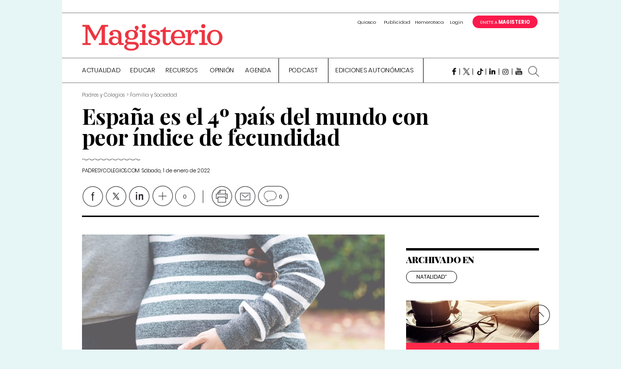

--- FILE ---
content_type: text/html; charset=UTF-8
request_url: https://www.magisnet.com/2022/01/espana-es-el-4o-pais-del-mundo-con-peor-indice-de-fecundidad/
body_size: 31095
content:
<!DOCTYPE html>
<html lang="es">
<head>
<meta charset="UTF-8">
<meta name="viewport" content="width=device-width, initial-scale=1">
<link rel="icon" type="image/png" href="/favicon/favicon-96x96.png" sizes="96x96" />
<link rel="icon" type="image/png" href="/favicon/favicon-32x32.png" sizes="32x32" />
<link rel="icon" type="image/png" href="/favicon/favicon-16x16.png" sizes="16x16" />
<link rel="apple-touch-icon-precomposed" sizes="57x57" href="/favicon/apple-icon-57x57.png?fa" />
<link rel="apple-touch-icon-precomposed" sizes="114x114" href="/favicon/apple-icon-114x114.png?fa" />
<link rel="apple-touch-icon-precomposed" sizes="72x72" href="/favicon/apple-icon-72x72.png?fa" />
<link rel="apple-touch-icon-precomposed" sizes="144x144" href="/favicon/apple-icon-144x144.png?fa" />
<link rel="apple-touch-icon-precomposed" sizes="60x60" href="/favicon/apple-icon-60x60.png?fa" />
<link rel="apple-touch-icon-precomposed" sizes="120x120" href="/favicon/apple-icon-120x120.png?fa" />
<link rel="apple-touch-icon-precomposed" sizes="76x76" href="/favicon/apple-icon-76x76.png?fa" />
<link rel="apple-touch-icon-precomposed" sizes="152x152" href="/favicon/apple-icon-152x152.png?fa" />
<link rel="icon" type="image/png" href="/favicon/favicon-96x96.png?fa" sizes="96x96" />
<link rel="icon" type="image/png" href="/favicon/favicon-32x32.png?fa" sizes="32x32" />
<link rel="icon" type="image/png" href="/favicon/favicon-16x16.png?fa" sizes="16x16" />
<meta name="application-name" content="Magisnet"/>
<meta name="msapplication-TileColor" content="#FFFFFF" />
<meta name="msapplication-TileImage" content="/favicon/mstile-144x144.png?fa" />
<meta name="msapplication-square70x70logo" content="/favicon/mstile-70x70.png?fa" />
<meta name="msapplication-square150x150logo" content="/favicon/mstile-150x150.png?fa" />
<meta name="msapplication-wide310x150logo" content="/favicon/mstile-310x150.png?fa" />
<meta name="msapplication-square310x310logo" content="/favicon/mstile-310x310.png?fa" />
<meta property="og:image" content="https://www.magisnet.com/img/logo.png" >
<script type="application/ld+json">{"@context": "http://schema.org","@type": "WebSite","url": "https://www.magisnet.com","name" : "Magisnet","potentialAction": {"@type": "SearchAction","target": "https://www.magisnet.com/?s={search_term_string}","query-input": "required name=search_term_string"}}</script><script type="application/ld+json">{"@context": "http://schema.org","@type": "Article","mainEntityOfPage": {"@type": "WebPage","@id": "https://www.magisnet.com/2022/01/espana-es-el-4o-pais-del-mundo-con-peor-indice-de-fecundidad/"},"headline": "España es el 4º país del mundo con peor índice de fecundidad","datePublished": "2022-01-01 00:00:00","dateModified": "2023-05-11 15:12:43","author": {"@type": "Person","name": "padresycolegios.com"},"publisher": {"@type": "Organization","name": "Magisnet","logo": {"@type": "ImageObject","url": "https://www.magisnet.com/img/logo-ld.png","width": 265,"height": 60}}, "articleSection": "Familia y Sociedad"}</script><script type="application/ld+json">{"@context": "http://schema.org","@type": "BreadcrumbList","itemListElement": [{"@type": "ListItem","position": 1,"item": {"@id": "https://www.magisnet.com","name": "Magisnet"}},{"@type": "ListItem","position": 2,"item": {"@id": "https://www.magisnet.com/category/padresycolegios/familia-y-sociedad/","name": "Familia y Sociedad"}},{"@type": "ListItem","position": 3,"item": {"@id": "https://www.magisnet.com/2022/01/espana-es-el-4o-pais-del-mundo-con-peor-indice-de-fecundidad/","name": "España es el 4º país del mundo con peor índice de fecundidad"}}]}</script>
<link rel="profile" href="https://gmpg.org/xfn/11">
<link rel="pingback" href="https://www.magisnet.com/xmlrpc.php">
<meta name='robots' content='index, follow, max-image-preview:large, max-snippet:-1, max-video-preview:-1' />
<!-- This site is optimized with the Yoast SEO plugin v26.7 - https://yoast.com/wordpress/plugins/seo/ -->
<title>España es el 4º país del mundo con peor índice de fecundidad - Magisnet</title>
<link rel="canonical" href="https://www.magisnet.com/2022/01/espana-es-el-4o-pais-del-mundo-con-peor-indice-de-fecundidad/" />
<meta property="og:locale" content="es_ES" />
<meta property="og:type" content="article" />
<meta property="og:title" content="España es el 4º país del mundo con peor índice de fecundidad - Magisnet" />
<meta property="og:url" content="https://www.magisnet.com/2022/01/espana-es-el-4o-pais-del-mundo-con-peor-indice-de-fecundidad/" />
<meta property="og:site_name" content="Magisnet" />
<meta property="article:published_time" content="2021-10-26T03:28:15+00:00" />
<meta property="article:modified_time" content="2023-05-11T15:12:43+00:00" />
<meta property="og:image" content="https://www.magisnet.com/wp-content/uploads/2019/10/psicologia-y-maternidad.jpg" />
<meta property="og:image:width" content="1920" />
<meta property="og:image:height" content="1280" />
<meta property="og:image:type" content="image/jpeg" />
<meta name="author" content="padresycolegios.com" />
<meta name="twitter:card" content="summary_large_image" />
<meta name="twitter:creator" content="@Magisnet" />
<meta name="twitter:site" content="@Magisnet" />
<meta name="twitter:label1" content="Escrito por" />
<meta name="twitter:data1" content="padresycolegios.com" />
<meta name="twitter:label2" content="Tiempo de lectura" />
<meta name="twitter:data2" content="3 minutos" />
<script type="application/ld+json" class="yoast-schema-graph">{"@context":"https://schema.org","@graph":[{"@type":"Article","@id":"https://www.magisnet.com/2022/01/espana-es-el-4o-pais-del-mundo-con-peor-indice-de-fecundidad/#article","isPartOf":{"@id":"https://www.magisnet.com/2022/01/espana-es-el-4o-pais-del-mundo-con-peor-indice-de-fecundidad/"},"author":{"name":"padresycolegios.com","@id":"https://www.magisnet.com/#/schema/person/19cfb7af4175accb72c559706188bf19"},"headline":"España es el 4º país del mundo con peor índice de fecundidad","datePublished":"2021-10-26T03:28:15+00:00","dateModified":"2023-05-11T15:12:43+00:00","mainEntityOfPage":{"@id":"https://www.magisnet.com/2022/01/espana-es-el-4o-pais-del-mundo-con-peor-indice-de-fecundidad/"},"wordCount":535,"commentCount":0,"publisher":{"@id":"https://www.magisnet.com/#organization"},"image":{"@id":"https://www.magisnet.com/2022/01/espana-es-el-4o-pais-del-mundo-con-peor-indice-de-fecundidad/#primaryimage"},"thumbnailUrl":"https://www.magisnet.com/wp-content/uploads/2019/10/psicologia-y-maternidad.jpg","keywords":["natalidad”"],"articleSection":["Familia y Sociedad"],"inLanguage":"es","potentialAction":[{"@type":"CommentAction","name":"Comment","target":["https://www.magisnet.com/2022/01/espana-es-el-4o-pais-del-mundo-con-peor-indice-de-fecundidad/#respond"]}]},{"@type":"WebPage","@id":"https://www.magisnet.com/2022/01/espana-es-el-4o-pais-del-mundo-con-peor-indice-de-fecundidad/","url":"https://www.magisnet.com/2022/01/espana-es-el-4o-pais-del-mundo-con-peor-indice-de-fecundidad/","name":"España es el 4º país del mundo con peor índice de fecundidad - Magisnet","isPartOf":{"@id":"https://www.magisnet.com/#website"},"primaryImageOfPage":{"@id":"https://www.magisnet.com/2022/01/espana-es-el-4o-pais-del-mundo-con-peor-indice-de-fecundidad/#primaryimage"},"image":{"@id":"https://www.magisnet.com/2022/01/espana-es-el-4o-pais-del-mundo-con-peor-indice-de-fecundidad/#primaryimage"},"thumbnailUrl":"https://www.magisnet.com/wp-content/uploads/2019/10/psicologia-y-maternidad.jpg","datePublished":"2021-10-26T03:28:15+00:00","dateModified":"2023-05-11T15:12:43+00:00","breadcrumb":{"@id":"https://www.magisnet.com/2022/01/espana-es-el-4o-pais-del-mundo-con-peor-indice-de-fecundidad/#breadcrumb"},"inLanguage":"es","potentialAction":[{"@type":"ReadAction","target":["https://www.magisnet.com/2022/01/espana-es-el-4o-pais-del-mundo-con-peor-indice-de-fecundidad/"]}]},{"@type":"ImageObject","inLanguage":"es","@id":"https://www.magisnet.com/2022/01/espana-es-el-4o-pais-del-mundo-con-peor-indice-de-fecundidad/#primaryimage","url":"https://www.magisnet.com/wp-content/uploads/2019/10/psicologia-y-maternidad.jpg","contentUrl":"https://www.magisnet.com/wp-content/uploads/2019/10/psicologia-y-maternidad.jpg","width":1920,"height":1280},{"@type":"BreadcrumbList","@id":"https://www.magisnet.com/2022/01/espana-es-el-4o-pais-del-mundo-con-peor-indice-de-fecundidad/#breadcrumb","itemListElement":[{"@type":"ListItem","position":1,"name":"Portada","item":"https://www.magisnet.com/"},{"@type":"ListItem","position":2,"name":"España es el 4º país del mundo con peor índice de fecundidad"}]},{"@type":"WebSite","@id":"https://www.magisnet.com/#website","url":"https://www.magisnet.com/","name":"Magisnet","description":"Periódico Magisterio, decano de la prensa educativa española. Desde 1866 informando sobre el sector de la educación.","publisher":{"@id":"https://www.magisnet.com/#organization"},"potentialAction":[{"@type":"SearchAction","target":{"@type":"EntryPoint","urlTemplate":"https://www.magisnet.com/?s={search_term_string}"},"query-input":{"@type":"PropertyValueSpecification","valueRequired":true,"valueName":"search_term_string"}}],"inLanguage":"es"},{"@type":"Organization","@id":"https://www.magisnet.com/#organization","name":"Magisnet","url":"https://www.magisnet.com/","logo":{"@type":"ImageObject","inLanguage":"es","@id":"https://www.magisnet.com/#/schema/logo/image/","url":"https://www.magisnet.com/wp-content/uploads/2018/12/icono_Magisnet_blanco-01.png","contentUrl":"https://www.magisnet.com/wp-content/uploads/2018/12/icono_Magisnet_blanco-01.png","width":300,"height":300,"caption":"Magisnet"},"image":{"@id":"https://www.magisnet.com/#/schema/logo/image/"},"sameAs":["https://x.com/Magisnet","https://www.linkedin.com/company/periódico-magisterio/"]},{"@type":"Person","@id":"https://www.magisnet.com/#/schema/person/19cfb7af4175accb72c559706188bf19","name":"padresycolegios.com","image":{"@type":"ImageObject","inLanguage":"es","@id":"https://www.magisnet.com/#/schema/person/image/","url":"https://secure.gravatar.com/avatar/4c6894f2400be50b6c318dfd83dc4fb26961d23a1253959a8cc3605a12fa66a2?s=96&d=mm&r=g","contentUrl":"https://secure.gravatar.com/avatar/4c6894f2400be50b6c318dfd83dc4fb26961d23a1253959a8cc3605a12fa66a2?s=96&d=mm&r=g","caption":"padresycolegios.com"},"url":"https://www.magisnet.com/author/noreplypadresycolegios-com/"}]}</script>
<!-- / Yoast SEO plugin. -->
<link rel='dns-prefetch' href='//www.imaginanet.com' />
<link rel='dns-prefetch' href='//fonts.googleapis.com' />
<link rel='dns-prefetch' href='//cloud.typenetwork.com' />
<link rel='dns-prefetch' href='//www.googletagmanager.com' />
<link rel="alternate" type="application/rss+xml" title="Magisnet &raquo; Feed" href="https://www.magisnet.com/feed/" />
<link rel="alternate" type="application/rss+xml" title="Magisnet &raquo; Feed de los comentarios" href="https://www.magisnet.com/comments/feed/" />
<script type="text/javascript" id="wpp-js" src="https://www.magisnet.com/wp-content/plugins/wordpress-popular-posts/assets/js/wpp.min.js?ver=7.3.6" data-sampling="1" data-sampling-rate="50" data-api-url="https://www.magisnet.com/wp-json/wordpress-popular-posts" data-post-id="201148" data-token="f258633dd6" data-lang="0" data-debug="0"></script>
<link rel="alternate" type="application/rss+xml" title="Magisnet &raquo; Comentario España es el 4º país del mundo con peor índice de fecundidad del feed" href="https://www.magisnet.com/2022/01/espana-es-el-4o-pais-del-mundo-con-peor-indice-de-fecundidad/feed/" />
<link rel="alternate" title="oEmbed (JSON)" type="application/json+oembed" href="https://www.magisnet.com/wp-json/oembed/1.0/embed?url=https%3A%2F%2Fwww.magisnet.com%2F2022%2F01%2Fespana-es-el-4o-pais-del-mundo-con-peor-indice-de-fecundidad%2F" />
<link rel="alternate" title="oEmbed (XML)" type="text/xml+oembed" href="https://www.magisnet.com/wp-json/oembed/1.0/embed?url=https%3A%2F%2Fwww.magisnet.com%2F2022%2F01%2Fespana-es-el-4o-pais-del-mundo-con-peor-indice-de-fecundidad%2F&#038;format=xml" />
<style id='wp-img-auto-sizes-contain-inline-css' type='text/css'>
img:is([sizes=auto i],[sizes^="auto," i]){contain-intrinsic-size:3000px 1500px}
/*# sourceURL=wp-img-auto-sizes-contain-inline-css */
</style>
<style id='wp-block-library-inline-css' type='text/css'>
:root{--wp-block-synced-color:#7a00df;--wp-block-synced-color--rgb:122,0,223;--wp-bound-block-color:var(--wp-block-synced-color);--wp-editor-canvas-background:#ddd;--wp-admin-theme-color:#007cba;--wp-admin-theme-color--rgb:0,124,186;--wp-admin-theme-color-darker-10:#006ba1;--wp-admin-theme-color-darker-10--rgb:0,107,160.5;--wp-admin-theme-color-darker-20:#005a87;--wp-admin-theme-color-darker-20--rgb:0,90,135;--wp-admin-border-width-focus:2px}@media (min-resolution:192dpi){:root{--wp-admin-border-width-focus:1.5px}}.wp-element-button{cursor:pointer}:root .has-very-light-gray-background-color{background-color:#eee}:root .has-very-dark-gray-background-color{background-color:#313131}:root .has-very-light-gray-color{color:#eee}:root .has-very-dark-gray-color{color:#313131}:root .has-vivid-green-cyan-to-vivid-cyan-blue-gradient-background{background:linear-gradient(135deg,#00d084,#0693e3)}:root .has-purple-crush-gradient-background{background:linear-gradient(135deg,#34e2e4,#4721fb 50%,#ab1dfe)}:root .has-hazy-dawn-gradient-background{background:linear-gradient(135deg,#faaca8,#dad0ec)}:root .has-subdued-olive-gradient-background{background:linear-gradient(135deg,#fafae1,#67a671)}:root .has-atomic-cream-gradient-background{background:linear-gradient(135deg,#fdd79a,#004a59)}:root .has-nightshade-gradient-background{background:linear-gradient(135deg,#330968,#31cdcf)}:root .has-midnight-gradient-background{background:linear-gradient(135deg,#020381,#2874fc)}:root{--wp--preset--font-size--normal:16px;--wp--preset--font-size--huge:42px}.has-regular-font-size{font-size:1em}.has-larger-font-size{font-size:2.625em}.has-normal-font-size{font-size:var(--wp--preset--font-size--normal)}.has-huge-font-size{font-size:var(--wp--preset--font-size--huge)}.has-text-align-center{text-align:center}.has-text-align-left{text-align:left}.has-text-align-right{text-align:right}.has-fit-text{white-space:nowrap!important}#end-resizable-editor-section{display:none}.aligncenter{clear:both}.items-justified-left{justify-content:flex-start}.items-justified-center{justify-content:center}.items-justified-right{justify-content:flex-end}.items-justified-space-between{justify-content:space-between}.screen-reader-text{border:0;clip-path:inset(50%);height:1px;margin:-1px;overflow:hidden;padding:0;position:absolute;width:1px;word-wrap:normal!important}.screen-reader-text:focus{background-color:#ddd;clip-path:none;color:#444;display:block;font-size:1em;height:auto;left:5px;line-height:normal;padding:15px 23px 14px;text-decoration:none;top:5px;width:auto;z-index:100000}html :where(.has-border-color){border-style:solid}html :where([style*=border-top-color]){border-top-style:solid}html :where([style*=border-right-color]){border-right-style:solid}html :where([style*=border-bottom-color]){border-bottom-style:solid}html :where([style*=border-left-color]){border-left-style:solid}html :where([style*=border-width]){border-style:solid}html :where([style*=border-top-width]){border-top-style:solid}html :where([style*=border-right-width]){border-right-style:solid}html :where([style*=border-bottom-width]){border-bottom-style:solid}html :where([style*=border-left-width]){border-left-style:solid}html :where(img[class*=wp-image-]){height:auto;max-width:100%}:where(figure){margin:0 0 1em}html :where(.is-position-sticky){--wp-admin--admin-bar--position-offset:var(--wp-admin--admin-bar--height,0px)}@media screen and (max-width:600px){html :where(.is-position-sticky){--wp-admin--admin-bar--position-offset:0px}}
/*# sourceURL=wp-block-library-inline-css */
</style><style id='global-styles-inline-css' type='text/css'>
:root{--wp--preset--aspect-ratio--square: 1;--wp--preset--aspect-ratio--4-3: 4/3;--wp--preset--aspect-ratio--3-4: 3/4;--wp--preset--aspect-ratio--3-2: 3/2;--wp--preset--aspect-ratio--2-3: 2/3;--wp--preset--aspect-ratio--16-9: 16/9;--wp--preset--aspect-ratio--9-16: 9/16;--wp--preset--color--black: #000000;--wp--preset--color--cyan-bluish-gray: #abb8c3;--wp--preset--color--white: #ffffff;--wp--preset--color--pale-pink: #f78da7;--wp--preset--color--vivid-red: #cf2e2e;--wp--preset--color--luminous-vivid-orange: #ff6900;--wp--preset--color--luminous-vivid-amber: #fcb900;--wp--preset--color--light-green-cyan: #7bdcb5;--wp--preset--color--vivid-green-cyan: #00d084;--wp--preset--color--pale-cyan-blue: #8ed1fc;--wp--preset--color--vivid-cyan-blue: #0693e3;--wp--preset--color--vivid-purple: #9b51e0;--wp--preset--gradient--vivid-cyan-blue-to-vivid-purple: linear-gradient(135deg,rgb(6,147,227) 0%,rgb(155,81,224) 100%);--wp--preset--gradient--light-green-cyan-to-vivid-green-cyan: linear-gradient(135deg,rgb(122,220,180) 0%,rgb(0,208,130) 100%);--wp--preset--gradient--luminous-vivid-amber-to-luminous-vivid-orange: linear-gradient(135deg,rgb(252,185,0) 0%,rgb(255,105,0) 100%);--wp--preset--gradient--luminous-vivid-orange-to-vivid-red: linear-gradient(135deg,rgb(255,105,0) 0%,rgb(207,46,46) 100%);--wp--preset--gradient--very-light-gray-to-cyan-bluish-gray: linear-gradient(135deg,rgb(238,238,238) 0%,rgb(169,184,195) 100%);--wp--preset--gradient--cool-to-warm-spectrum: linear-gradient(135deg,rgb(74,234,220) 0%,rgb(151,120,209) 20%,rgb(207,42,186) 40%,rgb(238,44,130) 60%,rgb(251,105,98) 80%,rgb(254,248,76) 100%);--wp--preset--gradient--blush-light-purple: linear-gradient(135deg,rgb(255,206,236) 0%,rgb(152,150,240) 100%);--wp--preset--gradient--blush-bordeaux: linear-gradient(135deg,rgb(254,205,165) 0%,rgb(254,45,45) 50%,rgb(107,0,62) 100%);--wp--preset--gradient--luminous-dusk: linear-gradient(135deg,rgb(255,203,112) 0%,rgb(199,81,192) 50%,rgb(65,88,208) 100%);--wp--preset--gradient--pale-ocean: linear-gradient(135deg,rgb(255,245,203) 0%,rgb(182,227,212) 50%,rgb(51,167,181) 100%);--wp--preset--gradient--electric-grass: linear-gradient(135deg,rgb(202,248,128) 0%,rgb(113,206,126) 100%);--wp--preset--gradient--midnight: linear-gradient(135deg,rgb(2,3,129) 0%,rgb(40,116,252) 100%);--wp--preset--font-size--small: 13px;--wp--preset--font-size--medium: 20px;--wp--preset--font-size--large: 36px;--wp--preset--font-size--x-large: 42px;--wp--preset--spacing--20: 0.44rem;--wp--preset--spacing--30: 0.67rem;--wp--preset--spacing--40: 1rem;--wp--preset--spacing--50: 1.5rem;--wp--preset--spacing--60: 2.25rem;--wp--preset--spacing--70: 3.38rem;--wp--preset--spacing--80: 5.06rem;--wp--preset--shadow--natural: 6px 6px 9px rgba(0, 0, 0, 0.2);--wp--preset--shadow--deep: 12px 12px 50px rgba(0, 0, 0, 0.4);--wp--preset--shadow--sharp: 6px 6px 0px rgba(0, 0, 0, 0.2);--wp--preset--shadow--outlined: 6px 6px 0px -3px rgb(255, 255, 255), 6px 6px rgb(0, 0, 0);--wp--preset--shadow--crisp: 6px 6px 0px rgb(0, 0, 0);}:where(.is-layout-flex){gap: 0.5em;}:where(.is-layout-grid){gap: 0.5em;}body .is-layout-flex{display: flex;}.is-layout-flex{flex-wrap: wrap;align-items: center;}.is-layout-flex > :is(*, div){margin: 0;}body .is-layout-grid{display: grid;}.is-layout-grid > :is(*, div){margin: 0;}:where(.wp-block-columns.is-layout-flex){gap: 2em;}:where(.wp-block-columns.is-layout-grid){gap: 2em;}:where(.wp-block-post-template.is-layout-flex){gap: 1.25em;}:where(.wp-block-post-template.is-layout-grid){gap: 1.25em;}.has-black-color{color: var(--wp--preset--color--black) !important;}.has-cyan-bluish-gray-color{color: var(--wp--preset--color--cyan-bluish-gray) !important;}.has-white-color{color: var(--wp--preset--color--white) !important;}.has-pale-pink-color{color: var(--wp--preset--color--pale-pink) !important;}.has-vivid-red-color{color: var(--wp--preset--color--vivid-red) !important;}.has-luminous-vivid-orange-color{color: var(--wp--preset--color--luminous-vivid-orange) !important;}.has-luminous-vivid-amber-color{color: var(--wp--preset--color--luminous-vivid-amber) !important;}.has-light-green-cyan-color{color: var(--wp--preset--color--light-green-cyan) !important;}.has-vivid-green-cyan-color{color: var(--wp--preset--color--vivid-green-cyan) !important;}.has-pale-cyan-blue-color{color: var(--wp--preset--color--pale-cyan-blue) !important;}.has-vivid-cyan-blue-color{color: var(--wp--preset--color--vivid-cyan-blue) !important;}.has-vivid-purple-color{color: var(--wp--preset--color--vivid-purple) !important;}.has-black-background-color{background-color: var(--wp--preset--color--black) !important;}.has-cyan-bluish-gray-background-color{background-color: var(--wp--preset--color--cyan-bluish-gray) !important;}.has-white-background-color{background-color: var(--wp--preset--color--white) !important;}.has-pale-pink-background-color{background-color: var(--wp--preset--color--pale-pink) !important;}.has-vivid-red-background-color{background-color: var(--wp--preset--color--vivid-red) !important;}.has-luminous-vivid-orange-background-color{background-color: var(--wp--preset--color--luminous-vivid-orange) !important;}.has-luminous-vivid-amber-background-color{background-color: var(--wp--preset--color--luminous-vivid-amber) !important;}.has-light-green-cyan-background-color{background-color: var(--wp--preset--color--light-green-cyan) !important;}.has-vivid-green-cyan-background-color{background-color: var(--wp--preset--color--vivid-green-cyan) !important;}.has-pale-cyan-blue-background-color{background-color: var(--wp--preset--color--pale-cyan-blue) !important;}.has-vivid-cyan-blue-background-color{background-color: var(--wp--preset--color--vivid-cyan-blue) !important;}.has-vivid-purple-background-color{background-color: var(--wp--preset--color--vivid-purple) !important;}.has-black-border-color{border-color: var(--wp--preset--color--black) !important;}.has-cyan-bluish-gray-border-color{border-color: var(--wp--preset--color--cyan-bluish-gray) !important;}.has-white-border-color{border-color: var(--wp--preset--color--white) !important;}.has-pale-pink-border-color{border-color: var(--wp--preset--color--pale-pink) !important;}.has-vivid-red-border-color{border-color: var(--wp--preset--color--vivid-red) !important;}.has-luminous-vivid-orange-border-color{border-color: var(--wp--preset--color--luminous-vivid-orange) !important;}.has-luminous-vivid-amber-border-color{border-color: var(--wp--preset--color--luminous-vivid-amber) !important;}.has-light-green-cyan-border-color{border-color: var(--wp--preset--color--light-green-cyan) !important;}.has-vivid-green-cyan-border-color{border-color: var(--wp--preset--color--vivid-green-cyan) !important;}.has-pale-cyan-blue-border-color{border-color: var(--wp--preset--color--pale-cyan-blue) !important;}.has-vivid-cyan-blue-border-color{border-color: var(--wp--preset--color--vivid-cyan-blue) !important;}.has-vivid-purple-border-color{border-color: var(--wp--preset--color--vivid-purple) !important;}.has-vivid-cyan-blue-to-vivid-purple-gradient-background{background: var(--wp--preset--gradient--vivid-cyan-blue-to-vivid-purple) !important;}.has-light-green-cyan-to-vivid-green-cyan-gradient-background{background: var(--wp--preset--gradient--light-green-cyan-to-vivid-green-cyan) !important;}.has-luminous-vivid-amber-to-luminous-vivid-orange-gradient-background{background: var(--wp--preset--gradient--luminous-vivid-amber-to-luminous-vivid-orange) !important;}.has-luminous-vivid-orange-to-vivid-red-gradient-background{background: var(--wp--preset--gradient--luminous-vivid-orange-to-vivid-red) !important;}.has-very-light-gray-to-cyan-bluish-gray-gradient-background{background: var(--wp--preset--gradient--very-light-gray-to-cyan-bluish-gray) !important;}.has-cool-to-warm-spectrum-gradient-background{background: var(--wp--preset--gradient--cool-to-warm-spectrum) !important;}.has-blush-light-purple-gradient-background{background: var(--wp--preset--gradient--blush-light-purple) !important;}.has-blush-bordeaux-gradient-background{background: var(--wp--preset--gradient--blush-bordeaux) !important;}.has-luminous-dusk-gradient-background{background: var(--wp--preset--gradient--luminous-dusk) !important;}.has-pale-ocean-gradient-background{background: var(--wp--preset--gradient--pale-ocean) !important;}.has-electric-grass-gradient-background{background: var(--wp--preset--gradient--electric-grass) !important;}.has-midnight-gradient-background{background: var(--wp--preset--gradient--midnight) !important;}.has-small-font-size{font-size: var(--wp--preset--font-size--small) !important;}.has-medium-font-size{font-size: var(--wp--preset--font-size--medium) !important;}.has-large-font-size{font-size: var(--wp--preset--font-size--large) !important;}.has-x-large-font-size{font-size: var(--wp--preset--font-size--x-large) !important;}
/*# sourceURL=global-styles-inline-css */
</style>
<style id='classic-theme-styles-inline-css' type='text/css'>
/*! This file is auto-generated */
.wp-block-button__link{color:#fff;background-color:#32373c;border-radius:9999px;box-shadow:none;text-decoration:none;padding:calc(.667em + 2px) calc(1.333em + 2px);font-size:1.125em}.wp-block-file__button{background:#32373c;color:#fff;text-decoration:none}
/*# sourceURL=/wp-includes/css/classic-themes.min.css */
</style>
<!-- <link rel='stylesheet' id='contact-form-7-css' href='https://www.magisnet.com/wp-content/plugins/contact-form-7/includes/css/styles.css?ver=6.1.4' type='text/css' media='all' /> -->
<!-- <link rel='stylesheet' id='wp-polls-css' href='https://www.magisnet.com/wp-content/plugins/wp-polls/polls-css.css?ver=2.77.3' type='text/css' media='all' /> -->
<link rel="stylesheet" type="text/css" href="//www.magisnet.com/wp-content/cache/wpfc-minified/f59yarom/a4fum.css" media="all"/>
<style id='wp-polls-inline-css' type='text/css'>
.wp-polls .pollbar {
margin: 1px;
font-size: 6px;
line-height: 8px;
height: 8px;
background-image: url('https://www.magisnet.com/wp-content/plugins/wp-polls/images/default/pollbg.gif');
border: 1px solid #c8c8c8;
}
/*# sourceURL=wp-polls-inline-css */
</style>
<!-- <link rel='stylesheet' id='cmplz-general-css' href='https://www.magisnet.com/wp-content/plugins/complianz-gdpr-premium/assets/css/cookieblocker.min.css?ver=1747640934' type='text/css' media='all' /> -->
<!-- <link rel='stylesheet' id='wordpress-popular-posts-css-css' href='https://www.magisnet.com/wp-content/plugins/wordpress-popular-posts/assets/css/wpp.css?ver=7.3.6' type='text/css' media='all' /> -->
<!-- <link rel='stylesheet' id='magisnet-font-relay-css' href='https://www.magisnet.com/wp-content/themes/magisnet/css/reset.css?ver=9be6e6bdefa2fe7b168dfc175ebd8197' type='text/css' media='all' /> -->
<link rel="stylesheet" type="text/css" href="//www.magisnet.com/wp-content/cache/wpfc-minified/8tjgadog/a4fum.css" media="all"/>
<link rel='stylesheet' id='magisnet-font-google-css' href='https://fonts.googleapis.com/css?family=Roboto%3A400%2C500%2C300%2C700%2C500italic%2C700italic%2C400italic%2C300italic&#038;ver=6.9' type='text/css' media='all' />
<link rel='stylesheet' id='magisnet-reset-css' href='//cloud.typenetwork.com/projects/204/fontface.css/?ver=9be6e6bdefa2fe7b168dfc175ebd8197' type='text/css' media='all' />
<!-- <link rel='stylesheet' id='magisnet-fontawesome-css' href='https://www.magisnet.com/wp-content/themes/magisnet/css/font-awesome-4.6.3/css/font-awesome.min.css?ver=9be6e6bdefa2fe7b168dfc175ebd8197' type='text/css' media='all' /> -->
<!-- <link rel='stylesheet' id='magisnet-slick-css' href='https://www.magisnet.com/wp-content/themes/magisnet/css/slick.css?ver=9be6e6bdefa2fe7b168dfc175ebd8197' type='text/css' media='all' /> -->
<!-- <link rel='stylesheet' id='magisnet-jquery-ui-css' href='https://www.magisnet.com/wp-content/themes/magisnet/css/jquery-ui.min.css?ver=9be6e6bdefa2fe7b168dfc175ebd8197' type='text/css' media='all' /> -->
<!-- <link rel='stylesheet' id='magisnet-select2-css' href='https://www.magisnet.com/wp-content/themes/magisnet/css/select2.min.css?ver=9be6e6bdefa2fe7b168dfc175ebd8197' type='text/css' media='all' /> -->
<!-- <link rel='stylesheet' id='magisnet-fancybox-css' href='https://www.magisnet.com/wp-content/themes/magisnet/js/fancybox/jquery.fancybox.css?ver=9be6e6bdefa2fe7b168dfc175ebd8197' type='text/css' media='all' /> -->
<link rel="stylesheet" type="text/css" href="//www.magisnet.com/wp-content/cache/wpfc-minified/7ylridk8/a4fum.css" media="all"/>
<link rel='stylesheet' id='magisnet-shadowbox-css-css' href='https://www.imaginanet.com/ftp/shadowbox/shadowbox.css?ver=9be6e6bdefa2fe7b168dfc175ebd8197' type='text/css' media='all' />
<!-- <link rel='stylesheet' id='site_main_css-css' href='https://www.magisnet.com/wp-content/themes/magisnet/css/build/main.min.css?ver=9be6e6bdefa2fe7b168dfc175ebd8197' type='text/css' media='all' /> -->
<!-- <link rel='stylesheet' id='tablepress-default-css' href='https://www.magisnet.com/wp-content/plugins/tablepress/css/build/default.css?ver=3.2.6' type='text/css' media='all' /> -->
<link rel="stylesheet" type="text/css" href="//www.magisnet.com/wp-content/cache/wpfc-minified/lphsgi9n/a4fum.css" media="all"/>
<style id='rocket-lazyload-inline-css' type='text/css'>
.rll-youtube-player{position:relative;padding-bottom:56.23%;height:0;overflow:hidden;max-width:100%;}.rll-youtube-player:focus-within{outline: 2px solid currentColor;outline-offset: 5px;}.rll-youtube-player iframe{position:absolute;top:0;left:0;width:100%;height:100%;z-index:100;background:0 0}.rll-youtube-player img{bottom:0;display:block;left:0;margin:auto;max-width:100%;width:100%;position:absolute;right:0;top:0;border:none;height:auto;-webkit-transition:.4s all;-moz-transition:.4s all;transition:.4s all}.rll-youtube-player img:hover{-webkit-filter:brightness(75%)}.rll-youtube-player .play{height:100%;width:100%;left:0;top:0;position:absolute;background:url(https://www.magisnet.com/wp-content/plugins/rocket-lazy-load/assets/img/youtube.png) no-repeat center;background-color: transparent !important;cursor:pointer;border:none;}
/*# sourceURL=rocket-lazyload-inline-css */
</style>
<script type="text/javascript" src="https://www.magisnet.com/wp-includes/js/jquery/jquery.min.js?ver=3.7.1" id="jquery-core-js"></script>
<script type="text/javascript" src="https://www.magisnet.com/wp-includes/js/jquery/jquery-migrate.min.js?ver=3.4.1" id="jquery-migrate-js"></script>
<link rel="https://api.w.org/" href="https://www.magisnet.com/wp-json/" /><link rel="alternate" title="JSON" type="application/json" href="https://www.magisnet.com/wp-json/wp/v2/posts/201148" /><meta name="generator" content="Site Kit by Google 1.170.0" />			<style>.cmplz-hidden {
display: none !important;
}</style>            <style id="wpp-loading-animation-styles">@-webkit-keyframes bgslide{from{background-position-x:0}to{background-position-x:-200%}}@keyframes bgslide{from{background-position-x:0}to{background-position-x:-200%}}.wpp-widget-block-placeholder,.wpp-shortcode-placeholder{margin:0 auto;width:60px;height:3px;background:#dd3737;background:linear-gradient(90deg,#dd3737 0%,#571313 10%,#dd3737 100%);background-size:200% auto;border-radius:3px;-webkit-animation:bgslide 1s infinite linear;animation:bgslide 1s infinite linear}</style>
<!-- Meta Pixel Code -->
<script data-service="facebook" data-category="marketing" type="text/plain">
!function(f,b,e,v,n,t,s){if(f.fbq)return;n=f.fbq=function(){n.callMethod?
n.callMethod.apply(n,arguments):n.queue.push(arguments)};if(!f._fbq)f._fbq=n;
n.push=n;n.loaded=!0;n.version='2.0';n.queue=[];t=b.createElement(e);t.async=!0;
t.src=v;s=b.getElementsByTagName(e)[0];s.parentNode.insertBefore(t,s)}(window,
document,'script','https://connect.facebook.net/en_US/fbevents.js');
</script>
<!-- End Meta Pixel Code -->
<script data-service="facebook" data-category="marketing" type="text/plain">var url = window.location.origin + '?ob=open-bridge';
fbq('set', 'openbridge', '826320371453538', url);
fbq('init', '826320371453538', {}, {
"agent": "wordpress-6.9-4.1.5"
})</script><script data-service="facebook" data-category="marketing" type="text/plain">
fbq('track', 'PageView', []);
</script><style type="text/css">.recentcomments a{display:inline !important;padding:0 !important;margin:0 !important;}</style>
<!-- Fragmento de código de Google Tag Manager añadido por Site Kit -->
<script type="text/javascript">
/* <![CDATA[ */
( function( w, d, s, l, i ) {
w[l] = w[l] || [];
w[l].push( {'gtm.start': new Date().getTime(), event: 'gtm.js'} );
var f = d.getElementsByTagName( s )[0],
j = d.createElement( s ), dl = l != 'dataLayer' ? '&l=' + l : '';
j.async = true;
j.src = 'https://www.googletagmanager.com/gtm.js?id=' + i + dl;
f.parentNode.insertBefore( j, f );
} )( window, document, 'script', 'dataLayer', 'GTM-NQ4VV3J' );
/* ]]> */
</script>
<!-- Final del fragmento de código de Google Tag Manager añadido por Site Kit -->
<link rel="icon" href="https://www.magisnet.com/wp-content/uploads/2018/12/favicon-128.png" sizes="32x32" />
<link rel="icon" href="https://www.magisnet.com/wp-content/uploads/2018/12/favicon-128.png" sizes="192x192" />
<link rel="apple-touch-icon" href="https://www.magisnet.com/wp-content/uploads/2018/12/favicon-128.png" />
<meta name="msapplication-TileImage" content="https://www.magisnet.com/wp-content/uploads/2018/12/favicon-128.png" />
<style type="text/css" id="wp-custom-css">
@charset "utf-8";
/* CSS Document */
section.bloque.portada.logos .container-wrapper:after {
content: '';
background-image: url(https://www.magisnet.com/wp-content/uploads/2024/07/proyecto-financiado.png);
background-size: contain;
background-repeat: no-repeat;
background-position: center;
width: 100%;
height: 135px;
margin-top: 20px;
display: block;
text-align: center;
align-content: center;
margin-bottom: -3rem;
}
section.bloque.portada.biblioteca {
border-top: 40px solid #fff;
}
#supermenu .logo {
width: 290px;
}
#supermenu .sections .links li {
display: inline-block;
margin-right: 3px;
}
.button.cell.hide-mobile.js-open-menu {
display: none;
}
#menu .sections .menu-item {
margin-left: 0px;
margin-right: 20px;
padding-top: 18px;
}
#menu .sections ul.sub-menu .menu-item {
padding-top: 0px;
}
#menu .sections li#menu-item-266487.menu-item:hover .sub-menu {
overflow-y: auto;
max-height: 80vh;
}
.searchbutton.cell.hide-mobile {
margin-top: 15px;
margin-right: 25px;
}
.container.menu-wrapper {
padding-top: 0px !important;
margin-top: 1.7rem;
}
li#menu-item-106453 {
border-left: 1px solid #000;
padding: 0px 14px;
border-right: 1px solid #000;
}
li#menu-item-606 {
border-right: 1px solid #000;
}
li#menu-item-606 {
padding-right: 15px;
}
#menu .socials {
margin-top: 0px;
}
#menu .sections ul:not(.sub-menu) .menu-item a, #footmenu .sections ul:not(.sub-menu) .menu-item a {
border-bottom-width: 3px;
}
li#menu-item-253716 a {
font-size: 0px!important;
}
li#menu-item-253716 a:after {
content: '';
height: 110px;
width: 100px;
position: relative;
top: 10px;
right: 10px;
display: block;
background-image: url('https://www.magisnet.com/wp-content/uploads/2024/02/mejor-espacio-contenidos.png');
background-size: contain;
background-repeat: no-repeat;
}
.minimizar li#menu-item-253716 a::after {
content: '';
height: 60px !important;
position: relative;
top: -15px;
right: 0px;
display: block;
background-image: url('https://www.magisnet.com/wp-content/uploads/2024/02/mejor-espacio-contenidos.png');
background-size: contain;
background-repeat: no-repeat;
margin-bottom: -10px;
margin-left: 10px;
}
.minimizar ul#superior-menu {
display: flex;
align-items: center;
justify-content: flex-end;
}
.bloque.especial .container-wrapper .container {
background-color: rgba(0, 0, 0, 0);
}
li#menu-item-191563, li#menu-item-191564, li#menu-item-191565, li#menu-item-191566, li#menu-item-191567, li#menu-item-191568, li#menu-item-191569, li#menu-item-191570, li#menu-item-191571, li#menu-item-191572 {
display: none;
}
ul#footer-menu li.item-recursos.menu-item.menu-item-type-taxonomy.menu-item-object-category.menu-item-191564, ul#footer-menu li.item-recursos.menu-item.menu-item-type-taxonomy.menu-item-object-category.menu-item-191565, ul#footer-menu li.item-recursos.menu-item.menu-item-type-taxonomy.menu-item-object-category.menu-item-191566, ul#footer-menu li.item-recursos.menu-item.menu-item-type-taxonomy.menu-item-object-category.menu-item-191567, ul#footer-menu li.item-recursos.menu-item.menu-item-type-taxonomy.menu-item-object-category.menu-item-191568, ul#footer-menu li.item-recursos.menu-item.menu-item-type-taxonomy.menu-item-object-category.menu-item-191569, ul#footer-menu li.item-recursos.menu-item.menu-item-type-taxonomy.menu-item-object-category.menu-item-191570, ul#footer-menu li.item-recursos.menu-item.menu-item-type-taxonomy.menu-item-object-category.menu-item-191571, ul#footer-menu li.item-recursos.menu-item.menu-item-type-taxonomy.menu-item-object-category.menu-item-191572, ul#footer-menu li.tit-recursos.menu-item.menu-item-type-taxonomy.menu-item-object-category.menu-item-191563 {
display: none!important;
}
.body-murcia  header.title.padding-sides:after {
content: url('https://www.magisnet.com/wp-content/uploads/2024/04/carm.png');
width: 350px;
margin-top: 20px;
}
.body-murcia header.title.padding-sides {
display: flex;
align-items: center;
flex-direction: row;
justify-content: space-between;
}
@media screen and (max-width: 425px) {
.body-murcia header.title.padding-sides {
display: flex;
align-items: flex-start;
flex-direction: column;
justify-content: space-between;
align-content: flex-start;
}
.body-murcia  header.title.padding-sides:after {    
max-width: 350px;
margin-left: -10px;
}
}
.body-recursos-aula ul#menu-desplegable li.item-recursos.menu-item.menu-item-type-taxonomy.menu-item-object-category.menu-item-191564, .body-recursos-aula ul#menu-desplegable li.item-recursos.menu-item.menu-item-type-taxonomy.menu-item-object-category.menu-item-191565, .body-recursos-aula ul#menu-desplegable li.item-recursos.menu-item.menu-item-type-taxonomy.menu-item-object-category.menu-item-191566, .body-recursos-aula ul#menu-desplegable li.item-recursos.menu-item.menu-item-type-taxonomy.menu-item-object-category.menu-item-191567, .body-recursos-aula ul#menu-desplegable li.item-recursos.menu-item.menu-item-type-taxonomy.menu-item-object-category.menu-item-191568, .body-recursos-aula ul#menu-desplegable li.item-recursos.menu-item.menu-item-type-taxonomy.menu-item-object-category.menu-item-191569, .body-recursos-aula ul#menu-desplegable li.item-recursos.menu-item.menu-item-type-taxonomy.menu-item-object-category.menu-item-191570, .body-recursos-aula ul#menu-desplegable li.item-recursos.menu-item.menu-item-type-taxonomy.menu-item-object-category.menu-item-191571, .body-recursos-aula ul#menu-desplegable li.item-recursos.menu-item.menu-item-type-taxonomy.menu-item-object-category.menu-item-191572, .body-recursos-aula ul#menu-desplegable li.tit-recursos.menu-item.menu-item-type-taxonomy.menu-item-object-category.menu-item-191563 {
display: none!important;
}
.body-recursos-aula .socials {
display: none;
}
.body-recursos-aula li.item-recursos {
display: inline-block!important;
width: 31%!important;
background-color: #fff;
padding: 2px 5px;
border-bottom: 0px!important;
}
.body-recursos-aula li.item-recursos.menu-item:hover  {
background-color: #ccc;
border-bottom: 0px!important;
font-weight: 300!important;
}
.body-recursos-aula li.item-recursos.menu-item:hover a {
font-weight: 300!important;
border-bottom: 0px!important;
}
.body-recursos-aula li.item-recursos.menu-item a {
padding: 3px!important;
border-bottom: 0px!important;
}
.body-recursos-aula li.item-recursos.menu-item a:hover {
border-bottom: 0px!important;
font-weight: 300!important;
}
li.item-recursos.menu-item {
border-bottom: 3px solid #ccc;
}
.body-recursos-aula li#menu-item-191565, .body-recursos-aula li#menu-item-191568, .body-recursos-aula li#menu-item-191571 {
margin-left: 0px!important;
}
.body-recursos-aula li#menu-item-191566, .body-recursos-aula li#menu-item-191569, .body-recursos-aula li#menu-item-191572 {
margin-left: 0px!important;
}
.body-recursos-aula li#menu-item-191563  {
width: 100%;
display: block;
border-bottom: 1px solid #000;
margin-bottom: 5px;
}
.body-recursos-aula .sections ul:not(.sub-menu) > #menu-item-191563.current-menu-item:not(.no-marcar) > a {
border: 1px!important;
}
#desplegable ul#menu-desplegable li.menu-item.item-recursos:not(.only-mobile), #desplegable ul#menu-desplegable li.menu-item.tit-recursos:not(.only-mobile)  {
display: none!important;
}
#desplegable .menu-item {
border-bottom: 1px solid #c2c2c2!important;
}
#desplegable ul:not(.sub-menu) > .item-recursos.menu-item > a {
text-transform: none;
color: #000000;
}
li#menu-item-191563 a {
padding: 5px!important;
background-color: #ccc;
}
li#menu-item-191564  {
color: #527b97;
border-bottom: 1px solid #527b97!important;
}
#desplegable ul:not(.sub-menu)  li.menu-item-191564 a, li#menu-item-191564 a  {
color: #527b97!important;
}
li#menu-item-191565 {
color: #559781!important;
border-bottom: 1px solid #559781!important;
}
#desplegable ul:not(.sub-menu)  li.menu-item-191565 a, li#menu-item-191565 a {
color: #559781!important;
}
li#menu-item-191566 {
color: #b45584!important;
border-bottom: 1px solid #b45584!important;
}
#desplegable ul:not(.sub-menu) li.menu-item-191566 a, li#menu-item-191566 a {
color: #b45584!important;
}
li#menu-item-191567 {
color: #5698c4!important;
border-bottom: 1px solid #5698c4!important;
}
#desplegable ul:not(.sub-menu) li.menu-item-191567 a,  li#menu-item-191567 a {
color: #5698c4!important;
}
li#menu-item-191568 {
color: #74c493!important;
border-bottom: 1px solid #74c493!important;
}
#desplegable ul:not(.sub-menu) li.menu-item-191568 a, li#menu-item-191568 a {
color: #74c493!important;
}
li#menu-item-191569 {
color: #e2749d!important;
border-bottom: 1px solid #e2749d!important;
}
#desplegable ul:not(.sub-menu) li.menu-item-191569 a, li#menu-item-191569 a {
color: #e2749d!important;
}
li#menu-item-191570 {
color: #87bad3!important;
border-bottom: 1px solid #87bad3!important;
}
#desplegable ul:not(.sub-menu) li.menu-item-191570 a, li#menu-item-191570 a {
color: #87bad3!important;
}
li#menu-item-191571 {
color: #ebd57e!important;
border-bottom: 1px solid #ebd57e!important;
}
#desplegable ul:not(.sub-menu) li.menu-item-191571 a, li#menu-item-191571 a {
color: #ebd57e!important;
}
li#menu-item-191572 {
color: #b9cd69!important;
border-bottom: 1px solid #b9cd69!important;
}
#desplegable ul:not(.sub-menu)  li.menu-item-191572 a, li#menu-item-191572 a {
color: #b9cd69!important;
}
li#menu-item-191564 a, 
li#menu-item-191565 a, li#menu-item-191566 a, li#menu-item-191567 a, li#menu-item-191568 a,
li#menu-item-191569 a, li#menu-item-191570 a,
li#menu-item-191571 a,
li#menu-item-191572 a {
font-weight: 700!important;
}
li#menu-item-191564:hover, 
li#menu-item-191565:hover, li#menu-item-191566:hover, li#menu-item-191567:hover, li#menu-item-191568:hover,
li#menu-item-191569:hover, li#menu-item-191570:hover,
li#menu-item-191571:hover,
li#menu-item-191572:hover {
background-color: #ebeaea!important;
}
@media screen and (max-width: 740px) {
.trevda.multi.table .mini.cell.hide-mobile {
display: block!important;
height: 90px!important;
}
#masthead .main-trevda {
height: 90px!important;
}
.site-content {
padding-top: 160px;
}
.body-recursos-aula li.item-recursos {
width: 30%!important;   
}
#desplegable li.item-recursos.menu-item.menu-item-type-taxonomy.menu-item-object-category a {
font-weight: 700!important;
}
.body-recursos-aula #desplegable ul#menu-desplegable li.menu-item.item-recursos:not(.only-mobile), .body-recursos-aula #desplegable ul#menu-desplegable li.menu-item.tit-recursos:not(.only-mobile)  {
display: block!important;
}
}
@media (min-width: 740px) {
.body-recursos-aula li.item-recursos {
width: 30%!important;   
}
}
@media (max-width: 740px) {
#menu-desplegable {
display:flex;
flex-direction:column;
}
.tit-recursos{order:-10;}
.item-recursos{order:-9;}
}
</style>
<noscript><style id="rocket-lazyload-nojs-css">.rll-youtube-player, [data-lazy-src]{display:none !important;}</style></noscript><script async='async' src='https://www.googletagservices.com/tag/js/gpt.js'></script>
<script>
var googletag = googletag || {};
googletag.cmd = googletag.cmd || [];
</script>
<script>
function getMappings() {
return googletag.sizeMapping().
addSize([738, 0], [980, 90]).
addSize([0, 0], [320, 100]).
build();
}
function getMappings728() {
return googletag.sizeMapping().
addSize([738, 0], [728, 90]).
addSize([0, 0], [320, 50]).
build();
}
</script>
<script>function bloquesImaginanet(googletag) {var bloques = [];googletag.defineSlot('/4517362/300_SensiBloque_fundacionMainel-2025', [300, 300], 'div-gpt-ad-1764584978459-0').addService(googletag.pubads());googletag.defineSlot('/4517362/300_scholaris2025', [300, 300], 'div-gpt-ad-1760954763306-0').addService(googletag.pubads());googletag.defineSlot('/4517362/300x300_federopticos2025', [300, 300], 'div-gpt-ad-1757340162799-0').addService(googletag.pubads());googletag.defineSlot('/4517362/300_MAG3min_EP-17jul2025', [300, 300], 'div-gpt-ad-1752751394082-0').addService(googletag.pubads());googletag.defineSlot('/4517362/300_Salud_Mental_Encuesta2025_MAPFRE', [300, 300], 'div-gpt-ad-1747303061212-0').addService(googletag.pubads());googletag.defineSlot('/4517362/300_Educar_es_todo2024', [300, 300], 'div-gpt-ad-1730806740135-0').addService(googletag.pubads());googletag.defineSlot('/4517362/300_Recursos_educativos_general_nov2023', [300, 300], 'div-gpt-ad-1761828920837-0').addService(googletag.pubads());googletag.defineSlot('/4517362/300_Banco_Alimentos_Voluntarios2023', [300, 300], 'div-gpt-ad-1699447602440-0').addService(googletag.pubads());googletag.defineSlot('/4517362/300_INAV_ESO_2023', [300, 300], 'div-gpt-ad-1725375838488-0').addService(googletag.pubads());googletag.defineSlot('/4517362/300_Plan_Accede_2023', [300, 300], 'div-gpt-ad-1684844732254-0').addService(googletag.pubads());googletag.defineSlot('/4517362/300_YOIN', [300, 300], 'div-gpt-ad-1680090768281-0').addService(googletag.pubads());googletag.defineSlot('/4517362/300_Filmoteca-familia-2023', [300, 300], 'div-gpt-ad-1679917274776-0').addService(googletag.pubads());googletag.defineSlot('/4517362/300_Caderno_Planner_lilac-field', [300, 300], 'div-gpt-ad-1674758266297-0').addService(googletag.pubads());googletag.defineSlot('/4517362/300x100_BannerPublicidad', [300, 100], 'div-gpt-ad-1633084892167-0').addService(googletag.pubads());googletag.defineSlot('/4517362/300_UNAV_MCCC-2023', [300, 300], 'div-gpt-ad-1673365911866-0').addService(googletag.pubads()); googletag.defineSlot('/4517362/300FeriaColegios_060219', [300, 300], 'div-gpt-ad-1549449752177-0').addService(googletag.pubads());googletag.defineSlot('/4517362/300Kumonprueba', [300, 300], 'div-gpt-ad-1548149763281-0').addService(googletag.pubads());googletag.defineSlot('/4517362/300Inav_Aunestas_250319', [300, 300], 'div-gpt-ad-1553531588451-0').addService(googletag.pubads());bloques.push(googletag.defineSlot('/4517362/Banner_ComunidadMagisnet_980x90', [980, 90], 'div-gpt-ad-1544699380894-0').defineSizeMapping(getMappings()).addService(googletag.pubads()));googletag.defineSlot('/4517362/300_Telefonica_Profuturo_campana-dic22-ene23', [300, 300], 'div-gpt-ad-1672235777922-0').addService(googletag.pubads());googletag.defineSlot('/4517362/300Acer-nov22', [300, 300], 'div-gpt-ad-1669376376853-0').addService(googletag.pubads());bloques.push(googletag.defineSlot('/4517362/728_Recursos-educativos-2023', [728, 90], 'div-gpt-ad-1762593573656-0').defineSizeMapping(getMappings728()).addService(googletag.pubads()));googletag.defineSlot('/4517362/234_Whatsapp_Podcast', [[234, 90], [320, 100]], 'div-gpt-ad-1694692799688-0').addService(googletag.pubads());googletag.defineSlot('/4517362/Intersticial_susdig', [1, 1], 'div-gpt-ad-1571826162520-0').addService(googletag.pubads());bloques.push(googletag.defineSlot('/171080177/magisnet-cuerpo-980x90', [[320, 100], [980, 90]], 'div-gpt-ad-1540294087638-0').defineSizeMapping(getMappings()).addService(googletag.pubads()));bloques.push(googletag.defineSlot('/4517362/728Colaboracion2022', [728, 90], 'div-gpt-ad-1655995595299-0').defineSizeMapping(getMappings()).addService(googletag.pubads()));googletag.defineSlot('/171080177/magisnet-300-300-3', [300, 300], 'div-gpt-ad-1540284951122-0').addService(googletag.pubads());googletag.defineSlot('/171080177/magisnet-300x300-1', [300, 300], 'div-gpt-ad-1540290443690-0').addService(googletag.pubads());googletag.defineSlot('/125457176/Sidebar-Tercer-Sector', [300, 250], 'div-gpt-ad-1477567870761-0').addService(googletag.pubads());googletag.defineSlot('/171080177/magisnet-300x300-2', [300, 300], 'div-gpt-ad-1540291143302-0').addService(googletag.pubads());return bloques;}</script>
<script>
var width = window.innerWidth;
googletag.cmd.push(function() {
window.BloqueImaginatest = bloquesImaginanet(googletag);
googletag.pubads().enableSingleRequest();
googletag.enableServices();
var resizeTimer;
function resizer() {
if (windowWidth!=window.innerWidth) {
googletag.pubads().refresh(window.BloqueImaginatest);
var width = window.innerWidth;
}
}
window.addEventListener("resize", function(){
clearTimeout(resizeTimer);
resizeTimer = setTimeout(resizer, 250);
});
});
</script>
<script type="text/plain" data-service="facebook" data-category="marketing">
window.fbAsyncInit = function() {
FB.init({
appId      : '1857456457637020',
xfbml      : true,
version    : 'v2.7'
});
};
(function(d, s, id){
var js, fjs = d.getElementsByTagName(s)[0];
if (d.getElementById(id)) {return;}
js = d.createElement(s); js.id = id;
js.src = "//connect.facebook.net/en_US/sdk.js";
fjs.parentNode.insertBefore(js, fjs);
}(document, 'script', 'facebook-jssdk'));
</script>
<meta property="fb:app_id" content="1857456457637020" />
<script data-service="twitter" data-category="marketing" type="text/plain" async data-cmplz-src="https://platform.twitter.com/widgets.js"></script>
<!-- Global site tag (gtag.js) - Google Analytics -->
<script type="text/plain" data-service="google-analytics" data-category="statistics" async data-cmplz-src="https://www.googletagmanager.com/gtag/js?id=UA-17469226-1"></script>
<script>
window.dataLayer = window.dataLayer || [];
function gtag(){dataLayer.push(arguments);}
gtag('js', new Date());
gtag('config', 'UA-17469226-1');
</script>
</head>
<body data-rsssl=1>
<!-- <div class="capablock"></div> -->
<div id="page" class="hfeed site   interior">
<header id="masthead" class="site-header"><div class="container-wrapper main-trevda"><div class="container"><div class="trevda multi table"><div class="row"><div class="mini cell "><div id="div-gpt-ad-1762593573656-0"><script>googletag.cmd.push(function() { googletag.display("div-gpt-ad-1762593573656-0"); })</script></div></div><div class="mini cell hide-mobile"><div id="div-gpt-ad-1694692799688-0"><script>googletag.cmd.push(function() { googletag.display("div-gpt-ad-1694692799688-0"); })</script></div></div></div></div></div></div><div class="container-wrapper"><div class="container">    <div id="supermenu" class="padding-sides">
<div class="table">
<div class="row">
<div class="cell only-mobile cell-header-menu-button">
<div class="button js-open-menu">
<span></span>
<span></span>
<span></span>
<span></span>
</div>
</div>
<div class="cell cell-header-logo">
<div class="logo">
<a title="Magisnet" href="/" class="link block">
<img class="img hide-mobile tiny skip-lazy" data-src="/img/logo-text-ori.png" />
<img class="only-mobile img logoentero skip-lazy" data-src="/img/logo-text-ori.png" />
<img class="only-mobile img logopequeno skip-lazy" data-src="/img/logomovilpequeno.png" />
</a>
</div>
</div>
<a href="https://www.magisnet.com/login/" class="cell only-mobile cell-header-user">
<i class="icon-userprofile"></i>
</a>
<div class="cell only-mobile cell-header-search">
<i class="searchbutton"></i>
</div>
<div class="socials-share cell only-mobile"><a class="facebook social" rel="nofollow" href="https://www.facebook.com/sharer/sharer.php?u=https%3A%2F%2Fwww.magisnet.com%2F%3Fpost_type%3Dpost%26p%3D201148&quote=Espa%C3%B1a+es+el+4%C2%BA+pa%C3%ADs+del+mundo+con+peor+%C3%ADndice+de+fecundidad" target="_blank"></a><a class="twitter social" rel="nofollow" href="https://twitter.com/intent/tweet?text=Espa%C3%B1a+es+el+4%C2%BA+pa%C3%ADs+del+mundo+con+peor+%C3%ADndice+de+fecundidad&via=Magisnet&url=https%3A%2F%2Fwww.magisnet.com%2F%3Fpost_type%3Dpost%26p%3D201148"></a><a class="whatsapp social only-mobile" rel="nofollow" href="whatsapp://send?text=Espa%C3%B1a+es+el+4%C2%BA+pa%C3%ADs+del+mundo+con+peor+%C3%ADndice+de+fecundidad+-+https%3A%2F%2Fwww.magisnet.com%2F%3Fpost_type%3Dpost%26p%3D201148"></a></div>                                <div class="sections cell cell-header-links">
<div class="links">
<div class="menu-menu-superior-container"><ul id="superior-menu" class="menu"><li id="menu-item-610" class="menu-item menu-item-type-post_type_archive menu-item-object-quiosco menu-item-610"><a href="https://www.magisnet.com/quiosco/">Quiosco</a></li>
<li id="menu-item-678" class="menu-item menu-item-type-post_type menu-item-object-page menu-item-678"><a href="https://www.magisnet.com/publicidad/">Publicidad</a></li>
<li id="menu-item-664" class="menu-item menu-item-type-post_type menu-item-object-page menu-item-664"><a href="https://www.magisnet.com/hemeroteca/">Hemeroteca</a></li>
<li id="menu-item-691" class="menu-item menu-item-type-post_type menu-item-object-page menu-item-691"><a href="https://www.magisnet.com/login/">Login</a></li>
<li id="menu-item-170882" class="menu-item menu-item-type-custom menu-item-object-custom menu-item-170882"><a href="/registro/login/"><style>
#menu-item-170882 {
display: none!important;
}
</style></a></li>
<li id="menu-item-692" class="menu-item menu-item-type-post_type menu-item-object-page menu-item-692"><a href="https://www.magisnet.com/unete-a-magisterio/"><span class="button" style="background-color: #fa1a4b;">Únete a <strong>Magisterio</strong></span> 
<style>
@media screen and (min-width: 665px){
#menu-item-692:hover > a, 
.sections ul:not(.sub-menu) > #menu-item-692.current_page_item:not(.no-marcar) > a, 
.sections ul:not(.sub-menu) > #menu-item-692.current-menu-parent:not(.no-marcar) > a, 
.sections ul:not(.sub-menu) > #menu-item-692.current-menu-ancestor:not(.no-marcar) > a, 
.sections ul:not(.sub-menu) > #menu-item-692.current-menu-item:not(.no-marcar) > a, 
.sections ul:not(.sub-menu) > #menu-item-692.current_page_parent:not(.no-marcar) > a, 
.sections ul:not(.sub-menu) > #menu-item-692.current_page_ancestor:not(.no-marcar) > a, 
.sections ul:not(.sub-menu) > #menu-item-692.current-post-ancestor:not(.no-marcar) > a {
border: 0 !important;
}
}
</style></a></li>
</ul></div>                    </div>
</div>
</div>
</div>
</div>
</div></div><div class="container-wrapper" style="padding-top: 0.1px;"><div class="container menu-wrapper">    <div id="menu" class="nav-wrapper">
<div class="row">
<div class="button cell hide-mobile js-open-menu">
<span></span>
<span></span>
<span></span>
<span></span>
</div>
<nav class="sections cell">
<div class="menu-menu-principal-container"><ul id="primary-menu" class="menu"><li id="menu-item-6" class="menu-item menu-item-type-taxonomy menu-item-object-category menu-item-has-children menu-item-6"><a href="https://www.magisnet.com/category/actualidad/">Actualidad 
<style>
@media screen and (min-width: 665px){
#menu-item-6:hover > a, 
.sections ul:not(.sub-menu) > #menu-item-6.current_page_item:not(.no-marcar) > a, 
.sections ul:not(.sub-menu) > #menu-item-6.current-menu-parent:not(.no-marcar) > a, 
.sections ul:not(.sub-menu) > #menu-item-6.current-menu-ancestor:not(.no-marcar) > a, 
.sections ul:not(.sub-menu) > #menu-item-6.current-menu-item:not(.no-marcar) > a, 
.sections ul:not(.sub-menu) > #menu-item-6.current_page_parent:not(.no-marcar) > a, 
.sections ul:not(.sub-menu) > #menu-item-6.current_page_ancestor:not(.no-marcar) > a, 
.sections ul:not(.sub-menu) > #menu-item-6.current-post-ancestor:not(.no-marcar) > a {
border-color: #df1e37 !important;
}
}
</style></a><div class="subMenuArrow"><i class="fa fa-angle-right flechita"></i></div>
<ul class="sub-menu">
<li id="menu-item-238761" class="menu-item menu-item-type-taxonomy menu-item-object-category menu-item-238761"><a href="https://www.magisnet.com/category/actualidad/magisterio-dossier-actualidad/">Magisterio Dossier 
<style>
@media screen and (min-width: 665px){
#menu-item-238761:hover > a, 
.sections ul:not(.sub-menu) > #menu-item-238761.current_page_item:not(.no-marcar) > a, 
.sections ul:not(.sub-menu) > #menu-item-238761.current-menu-parent:not(.no-marcar) > a, 
.sections ul:not(.sub-menu) > #menu-item-238761.current-menu-ancestor:not(.no-marcar) > a, 
.sections ul:not(.sub-menu) > #menu-item-238761.current-menu-item:not(.no-marcar) > a, 
.sections ul:not(.sub-menu) > #menu-item-238761.current_page_parent:not(.no-marcar) > a, 
.sections ul:not(.sub-menu) > #menu-item-238761.current_page_ancestor:not(.no-marcar) > a, 
.sections ul:not(.sub-menu) > #menu-item-238761.current-post-ancestor:not(.no-marcar) > a {
border-color: #000000 !important;
}
}
</style></a><div class="subMenuArrow"><i class="fa fa-angle-right flechita"></i></div></li>
</ul>
</li>
<li id="menu-item-7" class="menu-item menu-item-type-taxonomy menu-item-object-category menu-item-has-children menu-item-7"><a href="https://www.magisnet.com/category/educar/">Educar 
<style>
@media screen and (min-width: 665px){
#menu-item-7:hover > a, 
.sections ul:not(.sub-menu) > #menu-item-7.current_page_item:not(.no-marcar) > a, 
.sections ul:not(.sub-menu) > #menu-item-7.current-menu-parent:not(.no-marcar) > a, 
.sections ul:not(.sub-menu) > #menu-item-7.current-menu-ancestor:not(.no-marcar) > a, 
.sections ul:not(.sub-menu) > #menu-item-7.current-menu-item:not(.no-marcar) > a, 
.sections ul:not(.sub-menu) > #menu-item-7.current_page_parent:not(.no-marcar) > a, 
.sections ul:not(.sub-menu) > #menu-item-7.current_page_ancestor:not(.no-marcar) > a, 
.sections ul:not(.sub-menu) > #menu-item-7.current-post-ancestor:not(.no-marcar) > a {
border-color: #37b2ba !important;
}
}
</style></a><div class="subMenuArrow"><i class="fa fa-angle-right flechita"></i></div>
<ul class="sub-menu">
<li id="menu-item-161315" class="menu-item menu-item-type-taxonomy menu-item-object-category menu-item-161315"><a href="https://www.magisnet.com/category/escuelainfantil/">Escuela Infantil 
<style>
@media screen and (min-width: 665px){
#menu-item-161315:hover > a, 
.sections ul:not(.sub-menu) > #menu-item-161315.current_page_item:not(.no-marcar) > a, 
.sections ul:not(.sub-menu) > #menu-item-161315.current-menu-parent:not(.no-marcar) > a, 
.sections ul:not(.sub-menu) > #menu-item-161315.current-menu-ancestor:not(.no-marcar) > a, 
.sections ul:not(.sub-menu) > #menu-item-161315.current-menu-item:not(.no-marcar) > a, 
.sections ul:not(.sub-menu) > #menu-item-161315.current_page_parent:not(.no-marcar) > a, 
.sections ul:not(.sub-menu) > #menu-item-161315.current_page_ancestor:not(.no-marcar) > a, 
.sections ul:not(.sub-menu) > #menu-item-161315.current-post-ancestor:not(.no-marcar) > a {
border-color: #000000 !important;
}
}
</style></a><div class="subMenuArrow"><i class="fa fa-angle-right flechita"></i></div></li>
<li id="menu-item-161314" class="menu-item menu-item-type-taxonomy menu-item-object-category current-post-ancestor menu-item-161314"><a href="https://www.magisnet.com/category/padresycolegios/">Padres y Colegios 
<style>
@media screen and (min-width: 665px){
#menu-item-161314:hover > a, 
.sections ul:not(.sub-menu) > #menu-item-161314.current_page_item:not(.no-marcar) > a, 
.sections ul:not(.sub-menu) > #menu-item-161314.current-menu-parent:not(.no-marcar) > a, 
.sections ul:not(.sub-menu) > #menu-item-161314.current-menu-ancestor:not(.no-marcar) > a, 
.sections ul:not(.sub-menu) > #menu-item-161314.current-menu-item:not(.no-marcar) > a, 
.sections ul:not(.sub-menu) > #menu-item-161314.current_page_parent:not(.no-marcar) > a, 
.sections ul:not(.sub-menu) > #menu-item-161314.current_page_ancestor:not(.no-marcar) > a, 
.sections ul:not(.sub-menu) > #menu-item-161314.current-post-ancestor:not(.no-marcar) > a {
border-color: #000000 !important;
}
}
</style></a><div class="subMenuArrow"><i class="fa fa-angle-right flechita"></i></div></li>
</ul>
</li>
<li id="menu-item-9" class="menu-item menu-item-type-custom menu-item-object-custom menu-item-has-children menu-item-9"><a>Recursos 
<style>
@media screen and (min-width: 665px){
#menu-item-9:hover > a, 
.sections ul:not(.sub-menu) > #menu-item-9.current_page_item:not(.no-marcar) > a, 
.sections ul:not(.sub-menu) > #menu-item-9.current-menu-parent:not(.no-marcar) > a, 
.sections ul:not(.sub-menu) > #menu-item-9.current-menu-ancestor:not(.no-marcar) > a, 
.sections ul:not(.sub-menu) > #menu-item-9.current-menu-item:not(.no-marcar) > a, 
.sections ul:not(.sub-menu) > #menu-item-9.current_page_parent:not(.no-marcar) > a, 
.sections ul:not(.sub-menu) > #menu-item-9.current_page_ancestor:not(.no-marcar) > a, 
.sections ul:not(.sub-menu) > #menu-item-9.current-post-ancestor:not(.no-marcar) > a {
border-color: #000000 !important;
}
}
</style></a><div class="subMenuArrow"><i class="fa fa-angle-right flechita"></i></div>
<ul class="sub-menu">
<li id="menu-item-119980" class="menu-item menu-item-type-taxonomy menu-item-object-category menu-item-119980"><a href="https://www.magisnet.com/category/experiencias-educativas/">Experiencias educativas 
<style>
@media screen and (min-width: 665px){
#menu-item-119980:hover > a, 
.sections ul:not(.sub-menu) > #menu-item-119980.current_page_item:not(.no-marcar) > a, 
.sections ul:not(.sub-menu) > #menu-item-119980.current-menu-parent:not(.no-marcar) > a, 
.sections ul:not(.sub-menu) > #menu-item-119980.current-menu-ancestor:not(.no-marcar) > a, 
.sections ul:not(.sub-menu) > #menu-item-119980.current-menu-item:not(.no-marcar) > a, 
.sections ul:not(.sub-menu) > #menu-item-119980.current_page_parent:not(.no-marcar) > a, 
.sections ul:not(.sub-menu) > #menu-item-119980.current_page_ancestor:not(.no-marcar) > a, 
.sections ul:not(.sub-menu) > #menu-item-119980.current-post-ancestor:not(.no-marcar) > a {
border-color: #000000 !important;
}
}
</style></a><div class="subMenuArrow"><i class="fa fa-angle-right flechita"></i></div></li>
<li id="menu-item-106458" class="menu-item menu-item-type-custom menu-item-object-custom menu-item-106458"><a href="/category/recursos-para-el-aula/">Recursos educativos 
<style>
@media screen and (min-width: 665px){
#menu-item-106458:hover > a, 
.sections ul:not(.sub-menu) > #menu-item-106458.current_page_item:not(.no-marcar) > a, 
.sections ul:not(.sub-menu) > #menu-item-106458.current-menu-parent:not(.no-marcar) > a, 
.sections ul:not(.sub-menu) > #menu-item-106458.current-menu-ancestor:not(.no-marcar) > a, 
.sections ul:not(.sub-menu) > #menu-item-106458.current-menu-item:not(.no-marcar) > a, 
.sections ul:not(.sub-menu) > #menu-item-106458.current_page_parent:not(.no-marcar) > a, 
.sections ul:not(.sub-menu) > #menu-item-106458.current_page_ancestor:not(.no-marcar) > a, 
.sections ul:not(.sub-menu) > #menu-item-106458.current-post-ancestor:not(.no-marcar) > a {
border-color: #000000 !important;
}
}
</style></a><div class="subMenuArrow"><i class="fa fa-angle-right flechita"></i></div></li>
<li id="menu-item-607" class="menu-item menu-item-type-post_type_archive menu-item-object-biblioteca menu-item-607"><a href="https://www.magisnet.com/biblioteca/">Biblioteca 
<style>
@media screen and (min-width: 665px){
#menu-item-607:hover > a, 
.sections ul:not(.sub-menu) > #menu-item-607.current_page_item:not(.no-marcar) > a, 
.sections ul:not(.sub-menu) > #menu-item-607.current-menu-parent:not(.no-marcar) > a, 
.sections ul:not(.sub-menu) > #menu-item-607.current-menu-ancestor:not(.no-marcar) > a, 
.sections ul:not(.sub-menu) > #menu-item-607.current-menu-item:not(.no-marcar) > a, 
.sections ul:not(.sub-menu) > #menu-item-607.current_page_parent:not(.no-marcar) > a, 
.sections ul:not(.sub-menu) > #menu-item-607.current_page_ancestor:not(.no-marcar) > a, 
.sections ul:not(.sub-menu) > #menu-item-607.current-post-ancestor:not(.no-marcar) > a {
border-color: #000000 !important;
}
}
</style></a><div class="subMenuArrow"><i class="fa fa-angle-right flechita"></i></div></li>
<li id="menu-item-609" class="menu-item menu-item-type-post_type_archive menu-item-object-quiosco menu-item-609"><a href="https://www.magisnet.com/quiosco/">Quiosco 
<style>
@media screen and (min-width: 665px){
#menu-item-609:hover > a, 
.sections ul:not(.sub-menu) > #menu-item-609.current_page_item:not(.no-marcar) > a, 
.sections ul:not(.sub-menu) > #menu-item-609.current-menu-parent:not(.no-marcar) > a, 
.sections ul:not(.sub-menu) > #menu-item-609.current-menu-ancestor:not(.no-marcar) > a, 
.sections ul:not(.sub-menu) > #menu-item-609.current-menu-item:not(.no-marcar) > a, 
.sections ul:not(.sub-menu) > #menu-item-609.current_page_parent:not(.no-marcar) > a, 
.sections ul:not(.sub-menu) > #menu-item-609.current_page_ancestor:not(.no-marcar) > a, 
.sections ul:not(.sub-menu) > #menu-item-609.current-post-ancestor:not(.no-marcar) > a {
border-color: #000000 !important;
}
}
</style></a><div class="subMenuArrow"><i class="fa fa-angle-right flechita"></i></div></li>
</ul>
</li>
<li id="menu-item-579" class="menu-item menu-item-type-taxonomy menu-item-object-category menu-item-has-children menu-item-579"><a href="https://www.magisnet.com/category/opinion/">Opinión 
<style>
@media screen and (min-width: 665px){
#menu-item-579:hover > a, 
.sections ul:not(.sub-menu) > #menu-item-579.current_page_item:not(.no-marcar) > a, 
.sections ul:not(.sub-menu) > #menu-item-579.current-menu-parent:not(.no-marcar) > a, 
.sections ul:not(.sub-menu) > #menu-item-579.current-menu-ancestor:not(.no-marcar) > a, 
.sections ul:not(.sub-menu) > #menu-item-579.current-menu-item:not(.no-marcar) > a, 
.sections ul:not(.sub-menu) > #menu-item-579.current_page_parent:not(.no-marcar) > a, 
.sections ul:not(.sub-menu) > #menu-item-579.current_page_ancestor:not(.no-marcar) > a, 
.sections ul:not(.sub-menu) > #menu-item-579.current-post-ancestor:not(.no-marcar) > a {
border-color: #a01456 !important;
}
}
</style></a><div class="subMenuArrow"><i class="fa fa-angle-right flechita"></i></div>
<ul class="sub-menu">
<li id="menu-item-570" class="menu-item menu-item-type-taxonomy menu-item-object-category menu-item-570"><a href="https://www.magisnet.com/category/opinion/tribunas/">Tribunas 
<style>
@media screen and (min-width: 665px){
#menu-item-570:hover > a, 
.sections ul:not(.sub-menu) > #menu-item-570.current_page_item:not(.no-marcar) > a, 
.sections ul:not(.sub-menu) > #menu-item-570.current-menu-parent:not(.no-marcar) > a, 
.sections ul:not(.sub-menu) > #menu-item-570.current-menu-ancestor:not(.no-marcar) > a, 
.sections ul:not(.sub-menu) > #menu-item-570.current-menu-item:not(.no-marcar) > a, 
.sections ul:not(.sub-menu) > #menu-item-570.current_page_parent:not(.no-marcar) > a, 
.sections ul:not(.sub-menu) > #menu-item-570.current_page_ancestor:not(.no-marcar) > a, 
.sections ul:not(.sub-menu) > #menu-item-570.current-post-ancestor:not(.no-marcar) > a {
border-color: #000000 !important;
}
}
</style></a><div class="subMenuArrow"><i class="fa fa-angle-right flechita"></i></div></li>
<li id="menu-item-569" class="menu-item menu-item-type-taxonomy menu-item-object-category menu-item-569"><a href="https://www.magisnet.com/category/opinion/editoriales/">Editoriales 
<style>
@media screen and (min-width: 665px){
#menu-item-569:hover > a, 
.sections ul:not(.sub-menu) > #menu-item-569.current_page_item:not(.no-marcar) > a, 
.sections ul:not(.sub-menu) > #menu-item-569.current-menu-parent:not(.no-marcar) > a, 
.sections ul:not(.sub-menu) > #menu-item-569.current-menu-ancestor:not(.no-marcar) > a, 
.sections ul:not(.sub-menu) > #menu-item-569.current-menu-item:not(.no-marcar) > a, 
.sections ul:not(.sub-menu) > #menu-item-569.current_page_parent:not(.no-marcar) > a, 
.sections ul:not(.sub-menu) > #menu-item-569.current_page_ancestor:not(.no-marcar) > a, 
.sections ul:not(.sub-menu) > #menu-item-569.current-post-ancestor:not(.no-marcar) > a {
border-color: #000000 !important;
}
}
</style></a><div class="subMenuArrow"><i class="fa fa-angle-right flechita"></i></div></li>
<li id="menu-item-568" class="menu-item menu-item-type-taxonomy menu-item-object-category menu-item-568"><a href="https://www.magisnet.com/category/opinion/blogs/">Blogs 
<style>
@media screen and (min-width: 665px){
#menu-item-568:hover > a, 
.sections ul:not(.sub-menu) > #menu-item-568.current_page_item:not(.no-marcar) > a, 
.sections ul:not(.sub-menu) > #menu-item-568.current-menu-parent:not(.no-marcar) > a, 
.sections ul:not(.sub-menu) > #menu-item-568.current-menu-ancestor:not(.no-marcar) > a, 
.sections ul:not(.sub-menu) > #menu-item-568.current-menu-item:not(.no-marcar) > a, 
.sections ul:not(.sub-menu) > #menu-item-568.current_page_parent:not(.no-marcar) > a, 
.sections ul:not(.sub-menu) > #menu-item-568.current_page_ancestor:not(.no-marcar) > a, 
.sections ul:not(.sub-menu) > #menu-item-568.current-post-ancestor:not(.no-marcar) > a {
border-color: #000000 !important;
}
}
</style></a><div class="subMenuArrow"><i class="fa fa-angle-right flechita"></i></div></li>
</ul>
</li>
<li id="menu-item-606" class="menu-item menu-item-type-post_type_archive menu-item-object-agenda menu-item-606"><a href="https://www.magisnet.com/agenda/">Agenda 
<style>
@media screen and (min-width: 665px){
#menu-item-606:hover > a, 
.sections ul:not(.sub-menu) > #menu-item-606.current_page_item:not(.no-marcar) > a, 
.sections ul:not(.sub-menu) > #menu-item-606.current-menu-parent:not(.no-marcar) > a, 
.sections ul:not(.sub-menu) > #menu-item-606.current-menu-ancestor:not(.no-marcar) > a, 
.sections ul:not(.sub-menu) > #menu-item-606.current-menu-item:not(.no-marcar) > a, 
.sections ul:not(.sub-menu) > #menu-item-606.current_page_parent:not(.no-marcar) > a, 
.sections ul:not(.sub-menu) > #menu-item-606.current_page_ancestor:not(.no-marcar) > a, 
.sections ul:not(.sub-menu) > #menu-item-606.current-post-ancestor:not(.no-marcar) > a {
border-color: #000000 !important;
}
}
</style></a><div class="subMenuArrow"><i class="fa fa-angle-right flechita"></i></div></li>
<li id="menu-item-266487" class="menu-item menu-item-type-taxonomy menu-item-object-category menu-item-has-children menu-item-266487"><a href="https://www.magisnet.com/category/podcast/">Podcast 
<style>
@media screen and (min-width: 665px){
#menu-item-266487:hover > a, 
.sections ul:not(.sub-menu) > #menu-item-266487.current_page_item:not(.no-marcar) > a, 
.sections ul:not(.sub-menu) > #menu-item-266487.current-menu-parent:not(.no-marcar) > a, 
.sections ul:not(.sub-menu) > #menu-item-266487.current-menu-ancestor:not(.no-marcar) > a, 
.sections ul:not(.sub-menu) > #menu-item-266487.current-menu-item:not(.no-marcar) > a, 
.sections ul:not(.sub-menu) > #menu-item-266487.current_page_parent:not(.no-marcar) > a, 
.sections ul:not(.sub-menu) > #menu-item-266487.current_page_ancestor:not(.no-marcar) > a, 
.sections ul:not(.sub-menu) > #menu-item-266487.current-post-ancestor:not(.no-marcar) > a {
border-color: #000000 !important;
}
}
</style></a><div class="subMenuArrow"><i class="fa fa-angle-right flechita"></i></div>
<ul class="sub-menu">
<li id="menu-item-266495" class="menu-item menu-item-type-custom menu-item-object-custom menu-item-266495"><a href="https://www.magisnet.com/category/podcast/magisterio-en-tres-minutos/">Magisterio en tres minutos 
<style>
@media screen and (min-width: 665px){
#menu-item-266495:hover > a, 
.sections ul:not(.sub-menu) > #menu-item-266495.current_page_item:not(.no-marcar) > a, 
.sections ul:not(.sub-menu) > #menu-item-266495.current-menu-parent:not(.no-marcar) > a, 
.sections ul:not(.sub-menu) > #menu-item-266495.current-menu-ancestor:not(.no-marcar) > a, 
.sections ul:not(.sub-menu) > #menu-item-266495.current-menu-item:not(.no-marcar) > a, 
.sections ul:not(.sub-menu) > #menu-item-266495.current_page_parent:not(.no-marcar) > a, 
.sections ul:not(.sub-menu) > #menu-item-266495.current_page_ancestor:not(.no-marcar) > a, 
.sections ul:not(.sub-menu) > #menu-item-266495.current-post-ancestor:not(.no-marcar) > a {
border-color: #000000 !important;
}
}
</style></a><div class="subMenuArrow"><i class="fa fa-angle-right flechita"></i></div></li>
<li id="menu-item-296738" class="menu-item menu-item-type-taxonomy menu-item-object-category menu-item-296738"><a href="https://www.magisnet.com/category/video-entrevistas/la-charleta-educativa/">La charleta educativa 
<style>
@media screen and (min-width: 665px){
#menu-item-296738:hover > a, 
.sections ul:not(.sub-menu) > #menu-item-296738.current_page_item:not(.no-marcar) > a, 
.sections ul:not(.sub-menu) > #menu-item-296738.current-menu-parent:not(.no-marcar) > a, 
.sections ul:not(.sub-menu) > #menu-item-296738.current-menu-ancestor:not(.no-marcar) > a, 
.sections ul:not(.sub-menu) > #menu-item-296738.current-menu-item:not(.no-marcar) > a, 
.sections ul:not(.sub-menu) > #menu-item-296738.current_page_parent:not(.no-marcar) > a, 
.sections ul:not(.sub-menu) > #menu-item-296738.current_page_ancestor:not(.no-marcar) > a, 
.sections ul:not(.sub-menu) > #menu-item-296738.current-post-ancestor:not(.no-marcar) > a {
border-color: #000000 !important;
}
}
</style></a><div class="subMenuArrow"><i class="fa fa-angle-right flechita"></i></div></li>
<li id="menu-item-302434" class="menu-item menu-item-type-taxonomy menu-item-object-category menu-item-302434"><a href="https://www.magisnet.com/category/video-entrevistas/como-esta-el-patio/">Cómo está el patio 
<style>
@media screen and (min-width: 665px){
#menu-item-302434:hover > a, 
.sections ul:not(.sub-menu) > #menu-item-302434.current_page_item:not(.no-marcar) > a, 
.sections ul:not(.sub-menu) > #menu-item-302434.current-menu-parent:not(.no-marcar) > a, 
.sections ul:not(.sub-menu) > #menu-item-302434.current-menu-ancestor:not(.no-marcar) > a, 
.sections ul:not(.sub-menu) > #menu-item-302434.current-menu-item:not(.no-marcar) > a, 
.sections ul:not(.sub-menu) > #menu-item-302434.current_page_parent:not(.no-marcar) > a, 
.sections ul:not(.sub-menu) > #menu-item-302434.current_page_ancestor:not(.no-marcar) > a, 
.sections ul:not(.sub-menu) > #menu-item-302434.current-post-ancestor:not(.no-marcar) > a {
border-color: #000000 !important;
}
}
</style></a><div class="subMenuArrow"><i class="fa fa-angle-right flechita"></i></div></li>
<li id="menu-item-296737" class="menu-item menu-item-type-taxonomy menu-item-object-category menu-item-296737"><a href="https://www.magisnet.com/category/video-entrevistas/hip-hip-urra/">¡Hip, hip, Urra! 
<style>
@media screen and (min-width: 665px){
#menu-item-296737:hover > a, 
.sections ul:not(.sub-menu) > #menu-item-296737.current_page_item:not(.no-marcar) > a, 
.sections ul:not(.sub-menu) > #menu-item-296737.current-menu-parent:not(.no-marcar) > a, 
.sections ul:not(.sub-menu) > #menu-item-296737.current-menu-ancestor:not(.no-marcar) > a, 
.sections ul:not(.sub-menu) > #menu-item-296737.current-menu-item:not(.no-marcar) > a, 
.sections ul:not(.sub-menu) > #menu-item-296737.current_page_parent:not(.no-marcar) > a, 
.sections ul:not(.sub-menu) > #menu-item-296737.current_page_ancestor:not(.no-marcar) > a, 
.sections ul:not(.sub-menu) > #menu-item-296737.current-post-ancestor:not(.no-marcar) > a {
border-color: #000000 !important;
}
}
</style></a><div class="subMenuArrow"><i class="fa fa-angle-right flechita"></i></div></li>
<li id="menu-item-332520" class="menu-item menu-item-type-taxonomy menu-item-object-category menu-item-332520"><a href="https://www.magisnet.com/category/video-entrevistas/magisteri-on-salud-mental-y-bienestar-en-aulas/">Magisteri-ON: Salud Mental y Bienestar en aulas 
<style>
@media screen and (min-width: 665px){
#menu-item-332520:hover > a, 
.sections ul:not(.sub-menu) > #menu-item-332520.current_page_item:not(.no-marcar) > a, 
.sections ul:not(.sub-menu) > #menu-item-332520.current-menu-parent:not(.no-marcar) > a, 
.sections ul:not(.sub-menu) > #menu-item-332520.current-menu-ancestor:not(.no-marcar) > a, 
.sections ul:not(.sub-menu) > #menu-item-332520.current-menu-item:not(.no-marcar) > a, 
.sections ul:not(.sub-menu) > #menu-item-332520.current_page_parent:not(.no-marcar) > a, 
.sections ul:not(.sub-menu) > #menu-item-332520.current_page_ancestor:not(.no-marcar) > a, 
.sections ul:not(.sub-menu) > #menu-item-332520.current-post-ancestor:not(.no-marcar) > a {
border-color: #000000 !important;
}
}
</style></a><div class="subMenuArrow"><i class="fa fa-angle-right flechita"></i></div></li>
<li id="menu-item-317729" class="menu-item menu-item-type-taxonomy menu-item-object-category menu-item-317729"><a href="https://www.magisnet.com/category/podcast/orientacion-en-el-siglo-xxi/">Orientación para el Siglo XXI 
<style>
@media screen and (min-width: 665px){
#menu-item-317729:hover > a, 
.sections ul:not(.sub-menu) > #menu-item-317729.current_page_item:not(.no-marcar) > a, 
.sections ul:not(.sub-menu) > #menu-item-317729.current-menu-parent:not(.no-marcar) > a, 
.sections ul:not(.sub-menu) > #menu-item-317729.current-menu-ancestor:not(.no-marcar) > a, 
.sections ul:not(.sub-menu) > #menu-item-317729.current-menu-item:not(.no-marcar) > a, 
.sections ul:not(.sub-menu) > #menu-item-317729.current_page_parent:not(.no-marcar) > a, 
.sections ul:not(.sub-menu) > #menu-item-317729.current_page_ancestor:not(.no-marcar) > a, 
.sections ul:not(.sub-menu) > #menu-item-317729.current-post-ancestor:not(.no-marcar) > a {
border-color: #000000 !important;
}
}
</style></a><div class="subMenuArrow"><i class="fa fa-angle-right flechita"></i></div></li>
<li id="menu-item-318510" class="menu-item menu-item-type-taxonomy menu-item-object-category menu-item-318510"><a href="https://www.magisnet.com/category/video-entrevistas/la-batuta-escolar/">La batuta escolar 
<style>
@media screen and (min-width: 665px){
#menu-item-318510:hover > a, 
.sections ul:not(.sub-menu) > #menu-item-318510.current_page_item:not(.no-marcar) > a, 
.sections ul:not(.sub-menu) > #menu-item-318510.current-menu-parent:not(.no-marcar) > a, 
.sections ul:not(.sub-menu) > #menu-item-318510.current-menu-ancestor:not(.no-marcar) > a, 
.sections ul:not(.sub-menu) > #menu-item-318510.current-menu-item:not(.no-marcar) > a, 
.sections ul:not(.sub-menu) > #menu-item-318510.current_page_parent:not(.no-marcar) > a, 
.sections ul:not(.sub-menu) > #menu-item-318510.current_page_ancestor:not(.no-marcar) > a, 
.sections ul:not(.sub-menu) > #menu-item-318510.current-post-ancestor:not(.no-marcar) > a {
border-color: #000000 !important;
}
}
</style></a><div class="subMenuArrow"><i class="fa fa-angle-right flechita"></i></div></li>
<li id="menu-item-320644" class="menu-item menu-item-type-taxonomy menu-item-object-category menu-item-320644"><a href="https://www.magisnet.com/category/podcast/biblioteca-sonora/">Biblioteca sonora 
<style>
@media screen and (min-width: 665px){
#menu-item-320644:hover > a, 
.sections ul:not(.sub-menu) > #menu-item-320644.current_page_item:not(.no-marcar) > a, 
.sections ul:not(.sub-menu) > #menu-item-320644.current-menu-parent:not(.no-marcar) > a, 
.sections ul:not(.sub-menu) > #menu-item-320644.current-menu-ancestor:not(.no-marcar) > a, 
.sections ul:not(.sub-menu) > #menu-item-320644.current-menu-item:not(.no-marcar) > a, 
.sections ul:not(.sub-menu) > #menu-item-320644.current_page_parent:not(.no-marcar) > a, 
.sections ul:not(.sub-menu) > #menu-item-320644.current_page_ancestor:not(.no-marcar) > a, 
.sections ul:not(.sub-menu) > #menu-item-320644.current-post-ancestor:not(.no-marcar) > a {
border-color: #000000 !important;
}
}
</style></a><div class="subMenuArrow"><i class="fa fa-angle-right flechita"></i></div></li>
<li id="menu-item-337643" class="menu-item menu-item-type-taxonomy menu-item-object-category menu-item-337643"><a href="https://www.magisnet.com/category/video-entrevistas/hablas-conmigo-decine/">¿Hablas conmigo… DECINE? 
<style>
@media screen and (min-width: 665px){
#menu-item-337643:hover > a, 
.sections ul:not(.sub-menu) > #menu-item-337643.current_page_item:not(.no-marcar) > a, 
.sections ul:not(.sub-menu) > #menu-item-337643.current-menu-parent:not(.no-marcar) > a, 
.sections ul:not(.sub-menu) > #menu-item-337643.current-menu-ancestor:not(.no-marcar) > a, 
.sections ul:not(.sub-menu) > #menu-item-337643.current-menu-item:not(.no-marcar) > a, 
.sections ul:not(.sub-menu) > #menu-item-337643.current_page_parent:not(.no-marcar) > a, 
.sections ul:not(.sub-menu) > #menu-item-337643.current_page_ancestor:not(.no-marcar) > a, 
.sections ul:not(.sub-menu) > #menu-item-337643.current-post-ancestor:not(.no-marcar) > a {
border-color: #000000 !important;
}
}
</style></a><div class="subMenuArrow"><i class="fa fa-angle-right flechita"></i></div></li>
<li id="menu-item-418468" class="menu-item menu-item-type-taxonomy menu-item-object-category menu-item-418468"><a href="https://www.magisnet.com/category/podcast/voces-de-la-educacion/">Voces de la Educación 
<style>
@media screen and (min-width: 665px){
#menu-item-418468:hover > a, 
.sections ul:not(.sub-menu) > #menu-item-418468.current_page_item:not(.no-marcar) > a, 
.sections ul:not(.sub-menu) > #menu-item-418468.current-menu-parent:not(.no-marcar) > a, 
.sections ul:not(.sub-menu) > #menu-item-418468.current-menu-ancestor:not(.no-marcar) > a, 
.sections ul:not(.sub-menu) > #menu-item-418468.current-menu-item:not(.no-marcar) > a, 
.sections ul:not(.sub-menu) > #menu-item-418468.current_page_parent:not(.no-marcar) > a, 
.sections ul:not(.sub-menu) > #menu-item-418468.current_page_ancestor:not(.no-marcar) > a, 
.sections ul:not(.sub-menu) > #menu-item-418468.current-post-ancestor:not(.no-marcar) > a {
border-color: #000000 !important;
}
}
</style></a><div class="subMenuArrow"><i class="fa fa-angle-right flechita"></i></div></li>
<li id="menu-item-468887" class="menu-item menu-item-type-taxonomy menu-item-object-category menu-item-468887"><a href="https://www.magisnet.com/category/podcast/capacidades/">Capacidades 
<style>
@media screen and (min-width: 665px){
#menu-item-468887:hover > a, 
.sections ul:not(.sub-menu) > #menu-item-468887.current_page_item:not(.no-marcar) > a, 
.sections ul:not(.sub-menu) > #menu-item-468887.current-menu-parent:not(.no-marcar) > a, 
.sections ul:not(.sub-menu) > #menu-item-468887.current-menu-ancestor:not(.no-marcar) > a, 
.sections ul:not(.sub-menu) > #menu-item-468887.current-menu-item:not(.no-marcar) > a, 
.sections ul:not(.sub-menu) > #menu-item-468887.current_page_parent:not(.no-marcar) > a, 
.sections ul:not(.sub-menu) > #menu-item-468887.current_page_ancestor:not(.no-marcar) > a, 
.sections ul:not(.sub-menu) > #menu-item-468887.current-post-ancestor:not(.no-marcar) > a {
border-color: #000000 !important;
}
}
</style></a><div class="subMenuArrow"><i class="fa fa-angle-right flechita"></i></div></li>
<li id="menu-item-519297" class="menu-item menu-item-type-taxonomy menu-item-object-category menu-item-519297"><a href="https://www.magisnet.com/category/podcast/defensa-de-3/">Defensa de 3 
<style>
@media screen and (min-width: 665px){
#menu-item-519297:hover > a, 
.sections ul:not(.sub-menu) > #menu-item-519297.current_page_item:not(.no-marcar) > a, 
.sections ul:not(.sub-menu) > #menu-item-519297.current-menu-parent:not(.no-marcar) > a, 
.sections ul:not(.sub-menu) > #menu-item-519297.current-menu-ancestor:not(.no-marcar) > a, 
.sections ul:not(.sub-menu) > #menu-item-519297.current-menu-item:not(.no-marcar) > a, 
.sections ul:not(.sub-menu) > #menu-item-519297.current_page_parent:not(.no-marcar) > a, 
.sections ul:not(.sub-menu) > #menu-item-519297.current_page_ancestor:not(.no-marcar) > a, 
.sections ul:not(.sub-menu) > #menu-item-519297.current-post-ancestor:not(.no-marcar) > a {
border-color: #000000 !important;
}
}
</style></a><div class="subMenuArrow"><i class="fa fa-angle-right flechita"></i></div></li>
</ul>
</li>
<li id="menu-item-106453" class="menu-item menu-item-type-taxonomy menu-item-object-category menu-item-has-children menu-item-106453"><a href="https://www.magisnet.com/category/ediciones_autonomicas/">Ediciones Autonómicas 
<style>
@media screen and (min-width: 665px){
#menu-item-106453:hover > a, 
.sections ul:not(.sub-menu) > #menu-item-106453.current_page_item:not(.no-marcar) > a, 
.sections ul:not(.sub-menu) > #menu-item-106453.current-menu-parent:not(.no-marcar) > a, 
.sections ul:not(.sub-menu) > #menu-item-106453.current-menu-ancestor:not(.no-marcar) > a, 
.sections ul:not(.sub-menu) > #menu-item-106453.current-menu-item:not(.no-marcar) > a, 
.sections ul:not(.sub-menu) > #menu-item-106453.current_page_parent:not(.no-marcar) > a, 
.sections ul:not(.sub-menu) > #menu-item-106453.current_page_ancestor:not(.no-marcar) > a, 
.sections ul:not(.sub-menu) > #menu-item-106453.current-post-ancestor:not(.no-marcar) > a {
border-color: #000000 !important;
}
}
</style></a><div class="subMenuArrow"><i class="fa fa-angle-right flechita"></i></div>
<ul class="sub-menu">
<li id="menu-item-106456" class="menu-item menu-item-type-taxonomy menu-item-object-category menu-item-106456"><a href="https://www.magisnet.com/category/ediciones_autonomicas/comunidadmadrid/">Comunidad de Madrid 
<style>
@media screen and (min-width: 665px){
#menu-item-106456:hover > a, 
.sections ul:not(.sub-menu) > #menu-item-106456.current_page_item:not(.no-marcar) > a, 
.sections ul:not(.sub-menu) > #menu-item-106456.current-menu-parent:not(.no-marcar) > a, 
.sections ul:not(.sub-menu) > #menu-item-106456.current-menu-ancestor:not(.no-marcar) > a, 
.sections ul:not(.sub-menu) > #menu-item-106456.current-menu-item:not(.no-marcar) > a, 
.sections ul:not(.sub-menu) > #menu-item-106456.current_page_parent:not(.no-marcar) > a, 
.sections ul:not(.sub-menu) > #menu-item-106456.current_page_ancestor:not(.no-marcar) > a, 
.sections ul:not(.sub-menu) > #menu-item-106456.current-post-ancestor:not(.no-marcar) > a {
border-color: #000000 !important;
}
}
</style></a><div class="subMenuArrow"><i class="fa fa-angle-right flechita"></i></div></li>
<li id="menu-item-106457" class="menu-item menu-item-type-taxonomy menu-item-object-category menu-item-106457"><a href="https://www.magisnet.com/category/ediciones_autonomicas/comunitatvalenciana/">Comunitat Valenciana 
<style>
@media screen and (min-width: 665px){
#menu-item-106457:hover > a, 
.sections ul:not(.sub-menu) > #menu-item-106457.current_page_item:not(.no-marcar) > a, 
.sections ul:not(.sub-menu) > #menu-item-106457.current-menu-parent:not(.no-marcar) > a, 
.sections ul:not(.sub-menu) > #menu-item-106457.current-menu-ancestor:not(.no-marcar) > a, 
.sections ul:not(.sub-menu) > #menu-item-106457.current-menu-item:not(.no-marcar) > a, 
.sections ul:not(.sub-menu) > #menu-item-106457.current_page_parent:not(.no-marcar) > a, 
.sections ul:not(.sub-menu) > #menu-item-106457.current_page_ancestor:not(.no-marcar) > a, 
.sections ul:not(.sub-menu) > #menu-item-106457.current-post-ancestor:not(.no-marcar) > a {
border-color: #000000 !important;
}
}
</style></a><div class="subMenuArrow"><i class="fa fa-angle-right flechita"></i></div></li>
<li id="menu-item-106455" class="menu-item menu-item-type-taxonomy menu-item-object-category menu-item-106455"><a href="https://www.magisnet.com/category/ediciones_autonomicas/castillayleon/">Castilla y León 
<style>
@media screen and (min-width: 665px){
#menu-item-106455:hover > a, 
.sections ul:not(.sub-menu) > #menu-item-106455.current_page_item:not(.no-marcar) > a, 
.sections ul:not(.sub-menu) > #menu-item-106455.current-menu-parent:not(.no-marcar) > a, 
.sections ul:not(.sub-menu) > #menu-item-106455.current-menu-ancestor:not(.no-marcar) > a, 
.sections ul:not(.sub-menu) > #menu-item-106455.current-menu-item:not(.no-marcar) > a, 
.sections ul:not(.sub-menu) > #menu-item-106455.current_page_parent:not(.no-marcar) > a, 
.sections ul:not(.sub-menu) > #menu-item-106455.current_page_ancestor:not(.no-marcar) > a, 
.sections ul:not(.sub-menu) > #menu-item-106455.current-post-ancestor:not(.no-marcar) > a {
border-color: #000000 !important;
}
}
</style></a><div class="subMenuArrow"><i class="fa fa-angle-right flechita"></i></div></li>
<li id="menu-item-155299" class="menu-item menu-item-type-taxonomy menu-item-object-category menu-item-155299"><a href="https://www.magisnet.com/category/ediciones_autonomicas/galicia/">Galicia 
<style>
@media screen and (min-width: 665px){
#menu-item-155299:hover > a, 
.sections ul:not(.sub-menu) > #menu-item-155299.current_page_item:not(.no-marcar) > a, 
.sections ul:not(.sub-menu) > #menu-item-155299.current-menu-parent:not(.no-marcar) > a, 
.sections ul:not(.sub-menu) > #menu-item-155299.current-menu-ancestor:not(.no-marcar) > a, 
.sections ul:not(.sub-menu) > #menu-item-155299.current-menu-item:not(.no-marcar) > a, 
.sections ul:not(.sub-menu) > #menu-item-155299.current_page_parent:not(.no-marcar) > a, 
.sections ul:not(.sub-menu) > #menu-item-155299.current_page_ancestor:not(.no-marcar) > a, 
.sections ul:not(.sub-menu) > #menu-item-155299.current-post-ancestor:not(.no-marcar) > a {
border-color: #000000 !important;
}
}
</style></a><div class="subMenuArrow"><i class="fa fa-angle-right flechita"></i></div></li>
<li id="menu-item-155300" class="menu-item menu-item-type-taxonomy menu-item-object-category menu-item-155300"><a href="https://www.magisnet.com/category/ediciones_autonomicas/cantabria/">Cantabria 
<style>
@media screen and (min-width: 665px){
#menu-item-155300:hover > a, 
.sections ul:not(.sub-menu) > #menu-item-155300.current_page_item:not(.no-marcar) > a, 
.sections ul:not(.sub-menu) > #menu-item-155300.current-menu-parent:not(.no-marcar) > a, 
.sections ul:not(.sub-menu) > #menu-item-155300.current-menu-ancestor:not(.no-marcar) > a, 
.sections ul:not(.sub-menu) > #menu-item-155300.current-menu-item:not(.no-marcar) > a, 
.sections ul:not(.sub-menu) > #menu-item-155300.current_page_parent:not(.no-marcar) > a, 
.sections ul:not(.sub-menu) > #menu-item-155300.current_page_ancestor:not(.no-marcar) > a, 
.sections ul:not(.sub-menu) > #menu-item-155300.current-post-ancestor:not(.no-marcar) > a {
border-color: #000000 !important;
}
}
</style></a><div class="subMenuArrow"><i class="fa fa-angle-right flechita"></i></div></li>
<li id="menu-item-239204" class="menu-item menu-item-type-taxonomy menu-item-object-category menu-item-239204"><a href="https://www.magisnet.com/category/ediciones_autonomicas/canarias/">Canarias 
<style>
@media screen and (min-width: 665px){
#menu-item-239204:hover > a, 
.sections ul:not(.sub-menu) > #menu-item-239204.current_page_item:not(.no-marcar) > a, 
.sections ul:not(.sub-menu) > #menu-item-239204.current-menu-parent:not(.no-marcar) > a, 
.sections ul:not(.sub-menu) > #menu-item-239204.current-menu-ancestor:not(.no-marcar) > a, 
.sections ul:not(.sub-menu) > #menu-item-239204.current-menu-item:not(.no-marcar) > a, 
.sections ul:not(.sub-menu) > #menu-item-239204.current_page_parent:not(.no-marcar) > a, 
.sections ul:not(.sub-menu) > #menu-item-239204.current_page_ancestor:not(.no-marcar) > a, 
.sections ul:not(.sub-menu) > #menu-item-239204.current-post-ancestor:not(.no-marcar) > a {
border-color: #000000 !important;
}
}
</style></a><div class="subMenuArrow"><i class="fa fa-angle-right flechita"></i></div></li>
<li id="menu-item-266630" class="menu-item menu-item-type-taxonomy menu-item-object-category menu-item-266630"><a href="https://www.magisnet.com/category/ediciones_autonomicas/region-de-murcia/">Región de Murcia 
<style>
@media screen and (min-width: 665px){
#menu-item-266630:hover > a, 
.sections ul:not(.sub-menu) > #menu-item-266630.current_page_item:not(.no-marcar) > a, 
.sections ul:not(.sub-menu) > #menu-item-266630.current-menu-parent:not(.no-marcar) > a, 
.sections ul:not(.sub-menu) > #menu-item-266630.current-menu-ancestor:not(.no-marcar) > a, 
.sections ul:not(.sub-menu) > #menu-item-266630.current-menu-item:not(.no-marcar) > a, 
.sections ul:not(.sub-menu) > #menu-item-266630.current_page_parent:not(.no-marcar) > a, 
.sections ul:not(.sub-menu) > #menu-item-266630.current_page_ancestor:not(.no-marcar) > a, 
.sections ul:not(.sub-menu) > #menu-item-266630.current-post-ancestor:not(.no-marcar) > a {
border-color: #000000 !important;
}
}
</style></a><div class="subMenuArrow"><i class="fa fa-angle-right flechita"></i></div></li>
<li id="menu-item-329971" class="menu-item menu-item-type-taxonomy menu-item-object-category menu-item-329971"><a href="https://www.magisnet.com/category/ediciones_autonomicas/baleares/">Baleares 
<style>
@media screen and (min-width: 665px){
#menu-item-329971:hover > a, 
.sections ul:not(.sub-menu) > #menu-item-329971.current_page_item:not(.no-marcar) > a, 
.sections ul:not(.sub-menu) > #menu-item-329971.current-menu-parent:not(.no-marcar) > a, 
.sections ul:not(.sub-menu) > #menu-item-329971.current-menu-ancestor:not(.no-marcar) > a, 
.sections ul:not(.sub-menu) > #menu-item-329971.current-menu-item:not(.no-marcar) > a, 
.sections ul:not(.sub-menu) > #menu-item-329971.current_page_parent:not(.no-marcar) > a, 
.sections ul:not(.sub-menu) > #menu-item-329971.current_page_ancestor:not(.no-marcar) > a, 
.sections ul:not(.sub-menu) > #menu-item-329971.current-post-ancestor:not(.no-marcar) > a {
border-color: #000000 !important;
}
}
</style></a><div class="subMenuArrow"><i class="fa fa-angle-right flechita"></i></div></li>
</ul>
</li>
<li id="menu-item-191563" class="tit-recursos menu-item menu-item-type-taxonomy menu-item-object-category menu-item-191563"><a href="https://www.magisnet.com/category/recursos-para-el-aula/">Recursos educativos 
<style>
@media screen and (min-width: 665px){
#menu-item-191563:hover > a, 
.sections ul:not(.sub-menu) > #menu-item-191563.current_page_item:not(.no-marcar) > a, 
.sections ul:not(.sub-menu) > #menu-item-191563.current-menu-parent:not(.no-marcar) > a, 
.sections ul:not(.sub-menu) > #menu-item-191563.current-menu-ancestor:not(.no-marcar) > a, 
.sections ul:not(.sub-menu) > #menu-item-191563.current-menu-item:not(.no-marcar) > a, 
.sections ul:not(.sub-menu) > #menu-item-191563.current_page_parent:not(.no-marcar) > a, 
.sections ul:not(.sub-menu) > #menu-item-191563.current_page_ancestor:not(.no-marcar) > a, 
.sections ul:not(.sub-menu) > #menu-item-191563.current-post-ancestor:not(.no-marcar) > a {
border-color: #000000 !important;
}
}
</style></a><div class="subMenuArrow"><i class="fa fa-angle-right flechita"></i></div></li>
<li id="menu-item-191564" class="item-recursos menu-item menu-item-type-taxonomy menu-item-object-category menu-item-191564"><a href="https://www.magisnet.com/category/recursos-para-el-aula/ciencias-sociales/">Ciencias Sociales 
<style>
@media screen and (min-width: 665px){
#menu-item-191564:hover > a, 
.sections ul:not(.sub-menu) > #menu-item-191564.current_page_item:not(.no-marcar) > a, 
.sections ul:not(.sub-menu) > #menu-item-191564.current-menu-parent:not(.no-marcar) > a, 
.sections ul:not(.sub-menu) > #menu-item-191564.current-menu-ancestor:not(.no-marcar) > a, 
.sections ul:not(.sub-menu) > #menu-item-191564.current-menu-item:not(.no-marcar) > a, 
.sections ul:not(.sub-menu) > #menu-item-191564.current_page_parent:not(.no-marcar) > a, 
.sections ul:not(.sub-menu) > #menu-item-191564.current_page_ancestor:not(.no-marcar) > a, 
.sections ul:not(.sub-menu) > #menu-item-191564.current-post-ancestor:not(.no-marcar) > a {
border-color: #000000 !important;
}
}
</style></a><div class="subMenuArrow"><i class="fa fa-angle-right flechita"></i></div></li>
<li id="menu-item-191565" class="item-recursos menu-item menu-item-type-taxonomy menu-item-object-category menu-item-191565"><a href="https://www.magisnet.com/category/recursos-para-el-aula/filosofia/">Filosofía 
<style>
@media screen and (min-width: 665px){
#menu-item-191565:hover > a, 
.sections ul:not(.sub-menu) > #menu-item-191565.current_page_item:not(.no-marcar) > a, 
.sections ul:not(.sub-menu) > #menu-item-191565.current-menu-parent:not(.no-marcar) > a, 
.sections ul:not(.sub-menu) > #menu-item-191565.current-menu-ancestor:not(.no-marcar) > a, 
.sections ul:not(.sub-menu) > #menu-item-191565.current-menu-item:not(.no-marcar) > a, 
.sections ul:not(.sub-menu) > #menu-item-191565.current_page_parent:not(.no-marcar) > a, 
.sections ul:not(.sub-menu) > #menu-item-191565.current_page_ancestor:not(.no-marcar) > a, 
.sections ul:not(.sub-menu) > #menu-item-191565.current-post-ancestor:not(.no-marcar) > a {
border-color: #000000 !important;
}
}
</style></a><div class="subMenuArrow"><i class="fa fa-angle-right flechita"></i></div></li>
<li id="menu-item-191567" class="item-recursos menu-item menu-item-type-taxonomy menu-item-object-category menu-item-191567"><a href="https://www.magisnet.com/category/recursos-para-el-aula/matematicas/">Matemáticas 
<style>
@media screen and (min-width: 665px){
#menu-item-191567:hover > a, 
.sections ul:not(.sub-menu) > #menu-item-191567.current_page_item:not(.no-marcar) > a, 
.sections ul:not(.sub-menu) > #menu-item-191567.current-menu-parent:not(.no-marcar) > a, 
.sections ul:not(.sub-menu) > #menu-item-191567.current-menu-ancestor:not(.no-marcar) > a, 
.sections ul:not(.sub-menu) > #menu-item-191567.current-menu-item:not(.no-marcar) > a, 
.sections ul:not(.sub-menu) > #menu-item-191567.current_page_parent:not(.no-marcar) > a, 
.sections ul:not(.sub-menu) > #menu-item-191567.current_page_ancestor:not(.no-marcar) > a, 
.sections ul:not(.sub-menu) > #menu-item-191567.current-post-ancestor:not(.no-marcar) > a {
border-color: #000000 !important;
}
}
</style></a><div class="subMenuArrow"><i class="fa fa-angle-right flechita"></i></div></li>
<li id="menu-item-191566" class="item-recursos menu-item menu-item-type-taxonomy menu-item-object-category menu-item-191566"><a href="https://www.magisnet.com/category/recursos-para-el-aula/religion/">Religión 
<style>
@media screen and (min-width: 665px){
#menu-item-191566:hover > a, 
.sections ul:not(.sub-menu) > #menu-item-191566.current_page_item:not(.no-marcar) > a, 
.sections ul:not(.sub-menu) > #menu-item-191566.current-menu-parent:not(.no-marcar) > a, 
.sections ul:not(.sub-menu) > #menu-item-191566.current-menu-ancestor:not(.no-marcar) > a, 
.sections ul:not(.sub-menu) > #menu-item-191566.current-menu-item:not(.no-marcar) > a, 
.sections ul:not(.sub-menu) > #menu-item-191566.current_page_parent:not(.no-marcar) > a, 
.sections ul:not(.sub-menu) > #menu-item-191566.current_page_ancestor:not(.no-marcar) > a, 
.sections ul:not(.sub-menu) > #menu-item-191566.current-post-ancestor:not(.no-marcar) > a {
border-color: #000000 !important;
}
}
</style></a><div class="subMenuArrow"><i class="fa fa-angle-right flechita"></i></div></li>
<li id="menu-item-191568" class="item-recursos menu-item menu-item-type-taxonomy menu-item-object-category menu-item-191568"><a href="https://www.magisnet.com/category/recursos-para-el-aula/ciencias-naturales/">Ciencias Naturales 
<style>
@media screen and (min-width: 665px){
#menu-item-191568:hover > a, 
.sections ul:not(.sub-menu) > #menu-item-191568.current_page_item:not(.no-marcar) > a, 
.sections ul:not(.sub-menu) > #menu-item-191568.current-menu-parent:not(.no-marcar) > a, 
.sections ul:not(.sub-menu) > #menu-item-191568.current-menu-ancestor:not(.no-marcar) > a, 
.sections ul:not(.sub-menu) > #menu-item-191568.current-menu-item:not(.no-marcar) > a, 
.sections ul:not(.sub-menu) > #menu-item-191568.current_page_parent:not(.no-marcar) > a, 
.sections ul:not(.sub-menu) > #menu-item-191568.current_page_ancestor:not(.no-marcar) > a, 
.sections ul:not(.sub-menu) > #menu-item-191568.current-post-ancestor:not(.no-marcar) > a {
border-color: #000000 !important;
}
}
</style></a><div class="subMenuArrow"><i class="fa fa-angle-right flechita"></i></div></li>
<li id="menu-item-191569" class="item-recursos menu-item menu-item-type-taxonomy menu-item-object-category menu-item-191569"><a href="https://www.magisnet.com/category/recursos-para-el-aula/dibujo/">Dibujo 
<style>
@media screen and (min-width: 665px){
#menu-item-191569:hover > a, 
.sections ul:not(.sub-menu) > #menu-item-191569.current_page_item:not(.no-marcar) > a, 
.sections ul:not(.sub-menu) > #menu-item-191569.current-menu-parent:not(.no-marcar) > a, 
.sections ul:not(.sub-menu) > #menu-item-191569.current-menu-ancestor:not(.no-marcar) > a, 
.sections ul:not(.sub-menu) > #menu-item-191569.current-menu-item:not(.no-marcar) > a, 
.sections ul:not(.sub-menu) > #menu-item-191569.current_page_parent:not(.no-marcar) > a, 
.sections ul:not(.sub-menu) > #menu-item-191569.current_page_ancestor:not(.no-marcar) > a, 
.sections ul:not(.sub-menu) > #menu-item-191569.current-post-ancestor:not(.no-marcar) > a {
border-color: #000000 !important;
}
}
</style></a><div class="subMenuArrow"><i class="fa fa-angle-right flechita"></i></div></li>
<li id="menu-item-191570" class="item-recursos menu-item menu-item-type-taxonomy menu-item-object-category menu-item-191570"><a href="https://www.magisnet.com/category/recursos-para-el-aula/lengua-y-literatura/">Lengua y Literatura 
<style>
@media screen and (min-width: 665px){
#menu-item-191570:hover > a, 
.sections ul:not(.sub-menu) > #menu-item-191570.current_page_item:not(.no-marcar) > a, 
.sections ul:not(.sub-menu) > #menu-item-191570.current-menu-parent:not(.no-marcar) > a, 
.sections ul:not(.sub-menu) > #menu-item-191570.current-menu-ancestor:not(.no-marcar) > a, 
.sections ul:not(.sub-menu) > #menu-item-191570.current-menu-item:not(.no-marcar) > a, 
.sections ul:not(.sub-menu) > #menu-item-191570.current_page_parent:not(.no-marcar) > a, 
.sections ul:not(.sub-menu) > #menu-item-191570.current_page_ancestor:not(.no-marcar) > a, 
.sections ul:not(.sub-menu) > #menu-item-191570.current-post-ancestor:not(.no-marcar) > a {
border-color: #000000 !important;
}
}
</style></a><div class="subMenuArrow"><i class="fa fa-angle-right flechita"></i></div></li>
<li id="menu-item-191571" class="item-recursos menu-item menu-item-type-taxonomy menu-item-object-category menu-item-191571"><a href="https://www.magisnet.com/category/recursos-para-el-aula/ingles/">Inglés 
<style>
@media screen and (min-width: 665px){
#menu-item-191571:hover > a, 
.sections ul:not(.sub-menu) > #menu-item-191571.current_page_item:not(.no-marcar) > a, 
.sections ul:not(.sub-menu) > #menu-item-191571.current-menu-parent:not(.no-marcar) > a, 
.sections ul:not(.sub-menu) > #menu-item-191571.current-menu-ancestor:not(.no-marcar) > a, 
.sections ul:not(.sub-menu) > #menu-item-191571.current-menu-item:not(.no-marcar) > a, 
.sections ul:not(.sub-menu) > #menu-item-191571.current_page_parent:not(.no-marcar) > a, 
.sections ul:not(.sub-menu) > #menu-item-191571.current_page_ancestor:not(.no-marcar) > a, 
.sections ul:not(.sub-menu) > #menu-item-191571.current-post-ancestor:not(.no-marcar) > a {
border-color: #000000 !important;
}
}
</style></a><div class="subMenuArrow"><i class="fa fa-angle-right flechita"></i></div></li>
<li id="menu-item-191572" class="item-recursos menu-item menu-item-type-taxonomy menu-item-object-category menu-item-191572"><a href="https://www.magisnet.com/category/recursos-para-el-aula/tecnologia-y-programacion/">Tecnología y Programación 
<style>
@media screen and (min-width: 665px){
#menu-item-191572:hover > a, 
.sections ul:not(.sub-menu) > #menu-item-191572.current_page_item:not(.no-marcar) > a, 
.sections ul:not(.sub-menu) > #menu-item-191572.current-menu-parent:not(.no-marcar) > a, 
.sections ul:not(.sub-menu) > #menu-item-191572.current-menu-ancestor:not(.no-marcar) > a, 
.sections ul:not(.sub-menu) > #menu-item-191572.current-menu-item:not(.no-marcar) > a, 
.sections ul:not(.sub-menu) > #menu-item-191572.current_page_parent:not(.no-marcar) > a, 
.sections ul:not(.sub-menu) > #menu-item-191572.current_page_ancestor:not(.no-marcar) > a, 
.sections ul:not(.sub-menu) > #menu-item-191572.current-post-ancestor:not(.no-marcar) > a {
border-color: #000000 !important;
}
}
</style></a><div class="subMenuArrow"><i class="fa fa-angle-right flechita"></i></div></li>
</ul></div>            </nav>
</div>
<div class="nav-icons-wrapper">
<div class="cell">
<div class="socials">
<a href="https://www.facebook.com/periodicomagisterio" target="_blank" title="Facebook" class="social facebook"></a>
<a href="https://twitter.com/magisnet" target="_blank" rel="noopener noreferrer" title="Twitter" class="social twitter"></a>
<a href="https://www.tiktok.com/@magisnet_" target="_blank" rel="noopener noreferrer" title="TikTok" class="social tiktok"></a>
<a href="https://www.linkedin.com/company/peri%C3%B3dico-magisterio" target="_blank" rel="noopener noreferrer" title="LinkedIn" class="social linkedin"></a>
<a href="https://www.instagram.com/magisnet/" target="_blank" rel="noopener noreferrer" title="Instagram" class="social instagram"></a>
<a href="https://www.youtube.com/user/magisnetpro" target="_blank" rel="noopener noreferrer" title="Youtube" class="social youtube"></a>
</div>
</div>
<div class="searchbutton cell hide-mobile">
</div>
<div class="search-float-panel" style="display: none;"><form role="search" method="get" id="searchform" class="searchform" action="/"><input type="text" class="input" name="s" placeholder="Término"><button type="submit" class="button" id="searchsubmit">Buscar</button><div class="close"><span></span><span></span></div><a href="/hemeroteca" class="link advanced">Búsqueda<br>avanzada</a></form></div>        </div>
</div>
<div id="desplegable" class="table">
<div class="row">
<nav class="sections cell">
<div class="menu-menu-principal-container"><ul id="menu-desplegable" class="menu"><li class="menu-item menu-item-type-taxonomy menu-item-object-category menu-item-has-children menu-item-6"><a href="https://www.magisnet.com/category/actualidad/">Actualidad 
<style>
@media screen and (min-width: 665px){
#menu-item-6:hover > a, 
.sections ul:not(.sub-menu) > #menu-item-6.current_page_item:not(.no-marcar) > a, 
.sections ul:not(.sub-menu) > #menu-item-6.current-menu-parent:not(.no-marcar) > a, 
.sections ul:not(.sub-menu) > #menu-item-6.current-menu-ancestor:not(.no-marcar) > a, 
.sections ul:not(.sub-menu) > #menu-item-6.current-menu-item:not(.no-marcar) > a, 
.sections ul:not(.sub-menu) > #menu-item-6.current_page_parent:not(.no-marcar) > a, 
.sections ul:not(.sub-menu) > #menu-item-6.current_page_ancestor:not(.no-marcar) > a, 
.sections ul:not(.sub-menu) > #menu-item-6.current-post-ancestor:not(.no-marcar) > a {
border-color: #df1e37 !important;
}
}
</style></a><div class="subMenuArrow"><i class="fa fa-angle-right flechita"></i></div>
<ul class="sub-menu">
<li class="menu-item menu-item-type-taxonomy menu-item-object-category menu-item-238761"><a href="https://www.magisnet.com/category/actualidad/magisterio-dossier-actualidad/">Magisterio Dossier 
<style>
@media screen and (min-width: 665px){
#menu-item-238761:hover > a, 
.sections ul:not(.sub-menu) > #menu-item-238761.current_page_item:not(.no-marcar) > a, 
.sections ul:not(.sub-menu) > #menu-item-238761.current-menu-parent:not(.no-marcar) > a, 
.sections ul:not(.sub-menu) > #menu-item-238761.current-menu-ancestor:not(.no-marcar) > a, 
.sections ul:not(.sub-menu) > #menu-item-238761.current-menu-item:not(.no-marcar) > a, 
.sections ul:not(.sub-menu) > #menu-item-238761.current_page_parent:not(.no-marcar) > a, 
.sections ul:not(.sub-menu) > #menu-item-238761.current_page_ancestor:not(.no-marcar) > a, 
.sections ul:not(.sub-menu) > #menu-item-238761.current-post-ancestor:not(.no-marcar) > a {
border-color: #000000 !important;
}
}
</style></a><div class="subMenuArrow"><i class="fa fa-angle-right flechita"></i></div></li>
</ul>
</li>
<li class="menu-item menu-item-type-taxonomy menu-item-object-category menu-item-has-children menu-item-7"><a href="https://www.magisnet.com/category/educar/">Educar 
<style>
@media screen and (min-width: 665px){
#menu-item-7:hover > a, 
.sections ul:not(.sub-menu) > #menu-item-7.current_page_item:not(.no-marcar) > a, 
.sections ul:not(.sub-menu) > #menu-item-7.current-menu-parent:not(.no-marcar) > a, 
.sections ul:not(.sub-menu) > #menu-item-7.current-menu-ancestor:not(.no-marcar) > a, 
.sections ul:not(.sub-menu) > #menu-item-7.current-menu-item:not(.no-marcar) > a, 
.sections ul:not(.sub-menu) > #menu-item-7.current_page_parent:not(.no-marcar) > a, 
.sections ul:not(.sub-menu) > #menu-item-7.current_page_ancestor:not(.no-marcar) > a, 
.sections ul:not(.sub-menu) > #menu-item-7.current-post-ancestor:not(.no-marcar) > a {
border-color: #37b2ba !important;
}
}
</style></a><div class="subMenuArrow"><i class="fa fa-angle-right flechita"></i></div>
<ul class="sub-menu">
<li class="menu-item menu-item-type-taxonomy menu-item-object-category menu-item-161315"><a href="https://www.magisnet.com/category/escuelainfantil/">Escuela Infantil 
<style>
@media screen and (min-width: 665px){
#menu-item-161315:hover > a, 
.sections ul:not(.sub-menu) > #menu-item-161315.current_page_item:not(.no-marcar) > a, 
.sections ul:not(.sub-menu) > #menu-item-161315.current-menu-parent:not(.no-marcar) > a, 
.sections ul:not(.sub-menu) > #menu-item-161315.current-menu-ancestor:not(.no-marcar) > a, 
.sections ul:not(.sub-menu) > #menu-item-161315.current-menu-item:not(.no-marcar) > a, 
.sections ul:not(.sub-menu) > #menu-item-161315.current_page_parent:not(.no-marcar) > a, 
.sections ul:not(.sub-menu) > #menu-item-161315.current_page_ancestor:not(.no-marcar) > a, 
.sections ul:not(.sub-menu) > #menu-item-161315.current-post-ancestor:not(.no-marcar) > a {
border-color: #000000 !important;
}
}
</style></a><div class="subMenuArrow"><i class="fa fa-angle-right flechita"></i></div></li>
<li class="menu-item menu-item-type-taxonomy menu-item-object-category current-post-ancestor menu-item-161314"><a href="https://www.magisnet.com/category/padresycolegios/">Padres y Colegios 
<style>
@media screen and (min-width: 665px){
#menu-item-161314:hover > a, 
.sections ul:not(.sub-menu) > #menu-item-161314.current_page_item:not(.no-marcar) > a, 
.sections ul:not(.sub-menu) > #menu-item-161314.current-menu-parent:not(.no-marcar) > a, 
.sections ul:not(.sub-menu) > #menu-item-161314.current-menu-ancestor:not(.no-marcar) > a, 
.sections ul:not(.sub-menu) > #menu-item-161314.current-menu-item:not(.no-marcar) > a, 
.sections ul:not(.sub-menu) > #menu-item-161314.current_page_parent:not(.no-marcar) > a, 
.sections ul:not(.sub-menu) > #menu-item-161314.current_page_ancestor:not(.no-marcar) > a, 
.sections ul:not(.sub-menu) > #menu-item-161314.current-post-ancestor:not(.no-marcar) > a {
border-color: #000000 !important;
}
}
</style></a><div class="subMenuArrow"><i class="fa fa-angle-right flechita"></i></div></li>
</ul>
</li>
<li class="menu-item menu-item-type-custom menu-item-object-custom menu-item-has-children menu-item-9"><a>Recursos 
<style>
@media screen and (min-width: 665px){
#menu-item-9:hover > a, 
.sections ul:not(.sub-menu) > #menu-item-9.current_page_item:not(.no-marcar) > a, 
.sections ul:not(.sub-menu) > #menu-item-9.current-menu-parent:not(.no-marcar) > a, 
.sections ul:not(.sub-menu) > #menu-item-9.current-menu-ancestor:not(.no-marcar) > a, 
.sections ul:not(.sub-menu) > #menu-item-9.current-menu-item:not(.no-marcar) > a, 
.sections ul:not(.sub-menu) > #menu-item-9.current_page_parent:not(.no-marcar) > a, 
.sections ul:not(.sub-menu) > #menu-item-9.current_page_ancestor:not(.no-marcar) > a, 
.sections ul:not(.sub-menu) > #menu-item-9.current-post-ancestor:not(.no-marcar) > a {
border-color: #000000 !important;
}
}
</style></a><div class="subMenuArrow"><i class="fa fa-angle-right flechita"></i></div>
<ul class="sub-menu">
<li class="menu-item menu-item-type-taxonomy menu-item-object-category menu-item-119980"><a href="https://www.magisnet.com/category/experiencias-educativas/">Experiencias educativas 
<style>
@media screen and (min-width: 665px){
#menu-item-119980:hover > a, 
.sections ul:not(.sub-menu) > #menu-item-119980.current_page_item:not(.no-marcar) > a, 
.sections ul:not(.sub-menu) > #menu-item-119980.current-menu-parent:not(.no-marcar) > a, 
.sections ul:not(.sub-menu) > #menu-item-119980.current-menu-ancestor:not(.no-marcar) > a, 
.sections ul:not(.sub-menu) > #menu-item-119980.current-menu-item:not(.no-marcar) > a, 
.sections ul:not(.sub-menu) > #menu-item-119980.current_page_parent:not(.no-marcar) > a, 
.sections ul:not(.sub-menu) > #menu-item-119980.current_page_ancestor:not(.no-marcar) > a, 
.sections ul:not(.sub-menu) > #menu-item-119980.current-post-ancestor:not(.no-marcar) > a {
border-color: #000000 !important;
}
}
</style></a><div class="subMenuArrow"><i class="fa fa-angle-right flechita"></i></div></li>
<li class="menu-item menu-item-type-custom menu-item-object-custom menu-item-106458"><a href="/category/recursos-para-el-aula/">Recursos educativos 
<style>
@media screen and (min-width: 665px){
#menu-item-106458:hover > a, 
.sections ul:not(.sub-menu) > #menu-item-106458.current_page_item:not(.no-marcar) > a, 
.sections ul:not(.sub-menu) > #menu-item-106458.current-menu-parent:not(.no-marcar) > a, 
.sections ul:not(.sub-menu) > #menu-item-106458.current-menu-ancestor:not(.no-marcar) > a, 
.sections ul:not(.sub-menu) > #menu-item-106458.current-menu-item:not(.no-marcar) > a, 
.sections ul:not(.sub-menu) > #menu-item-106458.current_page_parent:not(.no-marcar) > a, 
.sections ul:not(.sub-menu) > #menu-item-106458.current_page_ancestor:not(.no-marcar) > a, 
.sections ul:not(.sub-menu) > #menu-item-106458.current-post-ancestor:not(.no-marcar) > a {
border-color: #000000 !important;
}
}
</style></a><div class="subMenuArrow"><i class="fa fa-angle-right flechita"></i></div></li>
<li class="menu-item menu-item-type-post_type_archive menu-item-object-biblioteca menu-item-607"><a href="https://www.magisnet.com/biblioteca/">Biblioteca 
<style>
@media screen and (min-width: 665px){
#menu-item-607:hover > a, 
.sections ul:not(.sub-menu) > #menu-item-607.current_page_item:not(.no-marcar) > a, 
.sections ul:not(.sub-menu) > #menu-item-607.current-menu-parent:not(.no-marcar) > a, 
.sections ul:not(.sub-menu) > #menu-item-607.current-menu-ancestor:not(.no-marcar) > a, 
.sections ul:not(.sub-menu) > #menu-item-607.current-menu-item:not(.no-marcar) > a, 
.sections ul:not(.sub-menu) > #menu-item-607.current_page_parent:not(.no-marcar) > a, 
.sections ul:not(.sub-menu) > #menu-item-607.current_page_ancestor:not(.no-marcar) > a, 
.sections ul:not(.sub-menu) > #menu-item-607.current-post-ancestor:not(.no-marcar) > a {
border-color: #000000 !important;
}
}
</style></a><div class="subMenuArrow"><i class="fa fa-angle-right flechita"></i></div></li>
<li class="menu-item menu-item-type-post_type_archive menu-item-object-quiosco menu-item-609"><a href="https://www.magisnet.com/quiosco/">Quiosco 
<style>
@media screen and (min-width: 665px){
#menu-item-609:hover > a, 
.sections ul:not(.sub-menu) > #menu-item-609.current_page_item:not(.no-marcar) > a, 
.sections ul:not(.sub-menu) > #menu-item-609.current-menu-parent:not(.no-marcar) > a, 
.sections ul:not(.sub-menu) > #menu-item-609.current-menu-ancestor:not(.no-marcar) > a, 
.sections ul:not(.sub-menu) > #menu-item-609.current-menu-item:not(.no-marcar) > a, 
.sections ul:not(.sub-menu) > #menu-item-609.current_page_parent:not(.no-marcar) > a, 
.sections ul:not(.sub-menu) > #menu-item-609.current_page_ancestor:not(.no-marcar) > a, 
.sections ul:not(.sub-menu) > #menu-item-609.current-post-ancestor:not(.no-marcar) > a {
border-color: #000000 !important;
}
}
</style></a><div class="subMenuArrow"><i class="fa fa-angle-right flechita"></i></div></li>
</ul>
</li>
<li class="menu-item menu-item-type-taxonomy menu-item-object-category menu-item-has-children menu-item-579"><a href="https://www.magisnet.com/category/opinion/">Opinión 
<style>
@media screen and (min-width: 665px){
#menu-item-579:hover > a, 
.sections ul:not(.sub-menu) > #menu-item-579.current_page_item:not(.no-marcar) > a, 
.sections ul:not(.sub-menu) > #menu-item-579.current-menu-parent:not(.no-marcar) > a, 
.sections ul:not(.sub-menu) > #menu-item-579.current-menu-ancestor:not(.no-marcar) > a, 
.sections ul:not(.sub-menu) > #menu-item-579.current-menu-item:not(.no-marcar) > a, 
.sections ul:not(.sub-menu) > #menu-item-579.current_page_parent:not(.no-marcar) > a, 
.sections ul:not(.sub-menu) > #menu-item-579.current_page_ancestor:not(.no-marcar) > a, 
.sections ul:not(.sub-menu) > #menu-item-579.current-post-ancestor:not(.no-marcar) > a {
border-color: #a01456 !important;
}
}
</style></a><div class="subMenuArrow"><i class="fa fa-angle-right flechita"></i></div>
<ul class="sub-menu">
<li class="menu-item menu-item-type-taxonomy menu-item-object-category menu-item-570"><a href="https://www.magisnet.com/category/opinion/tribunas/">Tribunas 
<style>
@media screen and (min-width: 665px){
#menu-item-570:hover > a, 
.sections ul:not(.sub-menu) > #menu-item-570.current_page_item:not(.no-marcar) > a, 
.sections ul:not(.sub-menu) > #menu-item-570.current-menu-parent:not(.no-marcar) > a, 
.sections ul:not(.sub-menu) > #menu-item-570.current-menu-ancestor:not(.no-marcar) > a, 
.sections ul:not(.sub-menu) > #menu-item-570.current-menu-item:not(.no-marcar) > a, 
.sections ul:not(.sub-menu) > #menu-item-570.current_page_parent:not(.no-marcar) > a, 
.sections ul:not(.sub-menu) > #menu-item-570.current_page_ancestor:not(.no-marcar) > a, 
.sections ul:not(.sub-menu) > #menu-item-570.current-post-ancestor:not(.no-marcar) > a {
border-color: #000000 !important;
}
}
</style></a><div class="subMenuArrow"><i class="fa fa-angle-right flechita"></i></div></li>
<li class="menu-item menu-item-type-taxonomy menu-item-object-category menu-item-569"><a href="https://www.magisnet.com/category/opinion/editoriales/">Editoriales 
<style>
@media screen and (min-width: 665px){
#menu-item-569:hover > a, 
.sections ul:not(.sub-menu) > #menu-item-569.current_page_item:not(.no-marcar) > a, 
.sections ul:not(.sub-menu) > #menu-item-569.current-menu-parent:not(.no-marcar) > a, 
.sections ul:not(.sub-menu) > #menu-item-569.current-menu-ancestor:not(.no-marcar) > a, 
.sections ul:not(.sub-menu) > #menu-item-569.current-menu-item:not(.no-marcar) > a, 
.sections ul:not(.sub-menu) > #menu-item-569.current_page_parent:not(.no-marcar) > a, 
.sections ul:not(.sub-menu) > #menu-item-569.current_page_ancestor:not(.no-marcar) > a, 
.sections ul:not(.sub-menu) > #menu-item-569.current-post-ancestor:not(.no-marcar) > a {
border-color: #000000 !important;
}
}
</style></a><div class="subMenuArrow"><i class="fa fa-angle-right flechita"></i></div></li>
<li class="menu-item menu-item-type-taxonomy menu-item-object-category menu-item-568"><a href="https://www.magisnet.com/category/opinion/blogs/">Blogs 
<style>
@media screen and (min-width: 665px){
#menu-item-568:hover > a, 
.sections ul:not(.sub-menu) > #menu-item-568.current_page_item:not(.no-marcar) > a, 
.sections ul:not(.sub-menu) > #menu-item-568.current-menu-parent:not(.no-marcar) > a, 
.sections ul:not(.sub-menu) > #menu-item-568.current-menu-ancestor:not(.no-marcar) > a, 
.sections ul:not(.sub-menu) > #menu-item-568.current-menu-item:not(.no-marcar) > a, 
.sections ul:not(.sub-menu) > #menu-item-568.current_page_parent:not(.no-marcar) > a, 
.sections ul:not(.sub-menu) > #menu-item-568.current_page_ancestor:not(.no-marcar) > a, 
.sections ul:not(.sub-menu) > #menu-item-568.current-post-ancestor:not(.no-marcar) > a {
border-color: #000000 !important;
}
}
</style></a><div class="subMenuArrow"><i class="fa fa-angle-right flechita"></i></div></li>
</ul>
</li>
<li class="menu-item menu-item-type-post_type_archive menu-item-object-agenda menu-item-606"><a href="https://www.magisnet.com/agenda/">Agenda 
<style>
@media screen and (min-width: 665px){
#menu-item-606:hover > a, 
.sections ul:not(.sub-menu) > #menu-item-606.current_page_item:not(.no-marcar) > a, 
.sections ul:not(.sub-menu) > #menu-item-606.current-menu-parent:not(.no-marcar) > a, 
.sections ul:not(.sub-menu) > #menu-item-606.current-menu-ancestor:not(.no-marcar) > a, 
.sections ul:not(.sub-menu) > #menu-item-606.current-menu-item:not(.no-marcar) > a, 
.sections ul:not(.sub-menu) > #menu-item-606.current_page_parent:not(.no-marcar) > a, 
.sections ul:not(.sub-menu) > #menu-item-606.current_page_ancestor:not(.no-marcar) > a, 
.sections ul:not(.sub-menu) > #menu-item-606.current-post-ancestor:not(.no-marcar) > a {
border-color: #000000 !important;
}
}
</style></a><div class="subMenuArrow"><i class="fa fa-angle-right flechita"></i></div></li>
<li class="menu-item menu-item-type-taxonomy menu-item-object-category menu-item-has-children menu-item-266487"><a href="https://www.magisnet.com/category/podcast/">Podcast 
<style>
@media screen and (min-width: 665px){
#menu-item-266487:hover > a, 
.sections ul:not(.sub-menu) > #menu-item-266487.current_page_item:not(.no-marcar) > a, 
.sections ul:not(.sub-menu) > #menu-item-266487.current-menu-parent:not(.no-marcar) > a, 
.sections ul:not(.sub-menu) > #menu-item-266487.current-menu-ancestor:not(.no-marcar) > a, 
.sections ul:not(.sub-menu) > #menu-item-266487.current-menu-item:not(.no-marcar) > a, 
.sections ul:not(.sub-menu) > #menu-item-266487.current_page_parent:not(.no-marcar) > a, 
.sections ul:not(.sub-menu) > #menu-item-266487.current_page_ancestor:not(.no-marcar) > a, 
.sections ul:not(.sub-menu) > #menu-item-266487.current-post-ancestor:not(.no-marcar) > a {
border-color: #000000 !important;
}
}
</style></a><div class="subMenuArrow"><i class="fa fa-angle-right flechita"></i></div>
<ul class="sub-menu">
<li class="menu-item menu-item-type-custom menu-item-object-custom menu-item-266495"><a href="https://www.magisnet.com/category/podcast/magisterio-en-tres-minutos/">Magisterio en tres minutos 
<style>
@media screen and (min-width: 665px){
#menu-item-266495:hover > a, 
.sections ul:not(.sub-menu) > #menu-item-266495.current_page_item:not(.no-marcar) > a, 
.sections ul:not(.sub-menu) > #menu-item-266495.current-menu-parent:not(.no-marcar) > a, 
.sections ul:not(.sub-menu) > #menu-item-266495.current-menu-ancestor:not(.no-marcar) > a, 
.sections ul:not(.sub-menu) > #menu-item-266495.current-menu-item:not(.no-marcar) > a, 
.sections ul:not(.sub-menu) > #menu-item-266495.current_page_parent:not(.no-marcar) > a, 
.sections ul:not(.sub-menu) > #menu-item-266495.current_page_ancestor:not(.no-marcar) > a, 
.sections ul:not(.sub-menu) > #menu-item-266495.current-post-ancestor:not(.no-marcar) > a {
border-color: #000000 !important;
}
}
</style></a><div class="subMenuArrow"><i class="fa fa-angle-right flechita"></i></div></li>
<li class="menu-item menu-item-type-taxonomy menu-item-object-category menu-item-296738"><a href="https://www.magisnet.com/category/video-entrevistas/la-charleta-educativa/">La charleta educativa 
<style>
@media screen and (min-width: 665px){
#menu-item-296738:hover > a, 
.sections ul:not(.sub-menu) > #menu-item-296738.current_page_item:not(.no-marcar) > a, 
.sections ul:not(.sub-menu) > #menu-item-296738.current-menu-parent:not(.no-marcar) > a, 
.sections ul:not(.sub-menu) > #menu-item-296738.current-menu-ancestor:not(.no-marcar) > a, 
.sections ul:not(.sub-menu) > #menu-item-296738.current-menu-item:not(.no-marcar) > a, 
.sections ul:not(.sub-menu) > #menu-item-296738.current_page_parent:not(.no-marcar) > a, 
.sections ul:not(.sub-menu) > #menu-item-296738.current_page_ancestor:not(.no-marcar) > a, 
.sections ul:not(.sub-menu) > #menu-item-296738.current-post-ancestor:not(.no-marcar) > a {
border-color: #000000 !important;
}
}
</style></a><div class="subMenuArrow"><i class="fa fa-angle-right flechita"></i></div></li>
<li class="menu-item menu-item-type-taxonomy menu-item-object-category menu-item-302434"><a href="https://www.magisnet.com/category/video-entrevistas/como-esta-el-patio/">Cómo está el patio 
<style>
@media screen and (min-width: 665px){
#menu-item-302434:hover > a, 
.sections ul:not(.sub-menu) > #menu-item-302434.current_page_item:not(.no-marcar) > a, 
.sections ul:not(.sub-menu) > #menu-item-302434.current-menu-parent:not(.no-marcar) > a, 
.sections ul:not(.sub-menu) > #menu-item-302434.current-menu-ancestor:not(.no-marcar) > a, 
.sections ul:not(.sub-menu) > #menu-item-302434.current-menu-item:not(.no-marcar) > a, 
.sections ul:not(.sub-menu) > #menu-item-302434.current_page_parent:not(.no-marcar) > a, 
.sections ul:not(.sub-menu) > #menu-item-302434.current_page_ancestor:not(.no-marcar) > a, 
.sections ul:not(.sub-menu) > #menu-item-302434.current-post-ancestor:not(.no-marcar) > a {
border-color: #000000 !important;
}
}
</style></a><div class="subMenuArrow"><i class="fa fa-angle-right flechita"></i></div></li>
<li class="menu-item menu-item-type-taxonomy menu-item-object-category menu-item-296737"><a href="https://www.magisnet.com/category/video-entrevistas/hip-hip-urra/">¡Hip, hip, Urra! 
<style>
@media screen and (min-width: 665px){
#menu-item-296737:hover > a, 
.sections ul:not(.sub-menu) > #menu-item-296737.current_page_item:not(.no-marcar) > a, 
.sections ul:not(.sub-menu) > #menu-item-296737.current-menu-parent:not(.no-marcar) > a, 
.sections ul:not(.sub-menu) > #menu-item-296737.current-menu-ancestor:not(.no-marcar) > a, 
.sections ul:not(.sub-menu) > #menu-item-296737.current-menu-item:not(.no-marcar) > a, 
.sections ul:not(.sub-menu) > #menu-item-296737.current_page_parent:not(.no-marcar) > a, 
.sections ul:not(.sub-menu) > #menu-item-296737.current_page_ancestor:not(.no-marcar) > a, 
.sections ul:not(.sub-menu) > #menu-item-296737.current-post-ancestor:not(.no-marcar) > a {
border-color: #000000 !important;
}
}
</style></a><div class="subMenuArrow"><i class="fa fa-angle-right flechita"></i></div></li>
<li class="menu-item menu-item-type-taxonomy menu-item-object-category menu-item-332520"><a href="https://www.magisnet.com/category/video-entrevistas/magisteri-on-salud-mental-y-bienestar-en-aulas/">Magisteri-ON: Salud Mental y Bienestar en aulas 
<style>
@media screen and (min-width: 665px){
#menu-item-332520:hover > a, 
.sections ul:not(.sub-menu) > #menu-item-332520.current_page_item:not(.no-marcar) > a, 
.sections ul:not(.sub-menu) > #menu-item-332520.current-menu-parent:not(.no-marcar) > a, 
.sections ul:not(.sub-menu) > #menu-item-332520.current-menu-ancestor:not(.no-marcar) > a, 
.sections ul:not(.sub-menu) > #menu-item-332520.current-menu-item:not(.no-marcar) > a, 
.sections ul:not(.sub-menu) > #menu-item-332520.current_page_parent:not(.no-marcar) > a, 
.sections ul:not(.sub-menu) > #menu-item-332520.current_page_ancestor:not(.no-marcar) > a, 
.sections ul:not(.sub-menu) > #menu-item-332520.current-post-ancestor:not(.no-marcar) > a {
border-color: #000000 !important;
}
}
</style></a><div class="subMenuArrow"><i class="fa fa-angle-right flechita"></i></div></li>
<li class="menu-item menu-item-type-taxonomy menu-item-object-category menu-item-317729"><a href="https://www.magisnet.com/category/podcast/orientacion-en-el-siglo-xxi/">Orientación para el Siglo XXI 
<style>
@media screen and (min-width: 665px){
#menu-item-317729:hover > a, 
.sections ul:not(.sub-menu) > #menu-item-317729.current_page_item:not(.no-marcar) > a, 
.sections ul:not(.sub-menu) > #menu-item-317729.current-menu-parent:not(.no-marcar) > a, 
.sections ul:not(.sub-menu) > #menu-item-317729.current-menu-ancestor:not(.no-marcar) > a, 
.sections ul:not(.sub-menu) > #menu-item-317729.current-menu-item:not(.no-marcar) > a, 
.sections ul:not(.sub-menu) > #menu-item-317729.current_page_parent:not(.no-marcar) > a, 
.sections ul:not(.sub-menu) > #menu-item-317729.current_page_ancestor:not(.no-marcar) > a, 
.sections ul:not(.sub-menu) > #menu-item-317729.current-post-ancestor:not(.no-marcar) > a {
border-color: #000000 !important;
}
}
</style></a><div class="subMenuArrow"><i class="fa fa-angle-right flechita"></i></div></li>
<li class="menu-item menu-item-type-taxonomy menu-item-object-category menu-item-318510"><a href="https://www.magisnet.com/category/video-entrevistas/la-batuta-escolar/">La batuta escolar 
<style>
@media screen and (min-width: 665px){
#menu-item-318510:hover > a, 
.sections ul:not(.sub-menu) > #menu-item-318510.current_page_item:not(.no-marcar) > a, 
.sections ul:not(.sub-menu) > #menu-item-318510.current-menu-parent:not(.no-marcar) > a, 
.sections ul:not(.sub-menu) > #menu-item-318510.current-menu-ancestor:not(.no-marcar) > a, 
.sections ul:not(.sub-menu) > #menu-item-318510.current-menu-item:not(.no-marcar) > a, 
.sections ul:not(.sub-menu) > #menu-item-318510.current_page_parent:not(.no-marcar) > a, 
.sections ul:not(.sub-menu) > #menu-item-318510.current_page_ancestor:not(.no-marcar) > a, 
.sections ul:not(.sub-menu) > #menu-item-318510.current-post-ancestor:not(.no-marcar) > a {
border-color: #000000 !important;
}
}
</style></a><div class="subMenuArrow"><i class="fa fa-angle-right flechita"></i></div></li>
<li class="menu-item menu-item-type-taxonomy menu-item-object-category menu-item-320644"><a href="https://www.magisnet.com/category/podcast/biblioteca-sonora/">Biblioteca sonora 
<style>
@media screen and (min-width: 665px){
#menu-item-320644:hover > a, 
.sections ul:not(.sub-menu) > #menu-item-320644.current_page_item:not(.no-marcar) > a, 
.sections ul:not(.sub-menu) > #menu-item-320644.current-menu-parent:not(.no-marcar) > a, 
.sections ul:not(.sub-menu) > #menu-item-320644.current-menu-ancestor:not(.no-marcar) > a, 
.sections ul:not(.sub-menu) > #menu-item-320644.current-menu-item:not(.no-marcar) > a, 
.sections ul:not(.sub-menu) > #menu-item-320644.current_page_parent:not(.no-marcar) > a, 
.sections ul:not(.sub-menu) > #menu-item-320644.current_page_ancestor:not(.no-marcar) > a, 
.sections ul:not(.sub-menu) > #menu-item-320644.current-post-ancestor:not(.no-marcar) > a {
border-color: #000000 !important;
}
}
</style></a><div class="subMenuArrow"><i class="fa fa-angle-right flechita"></i></div></li>
<li class="menu-item menu-item-type-taxonomy menu-item-object-category menu-item-337643"><a href="https://www.magisnet.com/category/video-entrevistas/hablas-conmigo-decine/">¿Hablas conmigo… DECINE? 
<style>
@media screen and (min-width: 665px){
#menu-item-337643:hover > a, 
.sections ul:not(.sub-menu) > #menu-item-337643.current_page_item:not(.no-marcar) > a, 
.sections ul:not(.sub-menu) > #menu-item-337643.current-menu-parent:not(.no-marcar) > a, 
.sections ul:not(.sub-menu) > #menu-item-337643.current-menu-ancestor:not(.no-marcar) > a, 
.sections ul:not(.sub-menu) > #menu-item-337643.current-menu-item:not(.no-marcar) > a, 
.sections ul:not(.sub-menu) > #menu-item-337643.current_page_parent:not(.no-marcar) > a, 
.sections ul:not(.sub-menu) > #menu-item-337643.current_page_ancestor:not(.no-marcar) > a, 
.sections ul:not(.sub-menu) > #menu-item-337643.current-post-ancestor:not(.no-marcar) > a {
border-color: #000000 !important;
}
}
</style></a><div class="subMenuArrow"><i class="fa fa-angle-right flechita"></i></div></li>
<li class="menu-item menu-item-type-taxonomy menu-item-object-category menu-item-418468"><a href="https://www.magisnet.com/category/podcast/voces-de-la-educacion/">Voces de la Educación 
<style>
@media screen and (min-width: 665px){
#menu-item-418468:hover > a, 
.sections ul:not(.sub-menu) > #menu-item-418468.current_page_item:not(.no-marcar) > a, 
.sections ul:not(.sub-menu) > #menu-item-418468.current-menu-parent:not(.no-marcar) > a, 
.sections ul:not(.sub-menu) > #menu-item-418468.current-menu-ancestor:not(.no-marcar) > a, 
.sections ul:not(.sub-menu) > #menu-item-418468.current-menu-item:not(.no-marcar) > a, 
.sections ul:not(.sub-menu) > #menu-item-418468.current_page_parent:not(.no-marcar) > a, 
.sections ul:not(.sub-menu) > #menu-item-418468.current_page_ancestor:not(.no-marcar) > a, 
.sections ul:not(.sub-menu) > #menu-item-418468.current-post-ancestor:not(.no-marcar) > a {
border-color: #000000 !important;
}
}
</style></a><div class="subMenuArrow"><i class="fa fa-angle-right flechita"></i></div></li>
<li class="menu-item menu-item-type-taxonomy menu-item-object-category menu-item-468887"><a href="https://www.magisnet.com/category/podcast/capacidades/">Capacidades 
<style>
@media screen and (min-width: 665px){
#menu-item-468887:hover > a, 
.sections ul:not(.sub-menu) > #menu-item-468887.current_page_item:not(.no-marcar) > a, 
.sections ul:not(.sub-menu) > #menu-item-468887.current-menu-parent:not(.no-marcar) > a, 
.sections ul:not(.sub-menu) > #menu-item-468887.current-menu-ancestor:not(.no-marcar) > a, 
.sections ul:not(.sub-menu) > #menu-item-468887.current-menu-item:not(.no-marcar) > a, 
.sections ul:not(.sub-menu) > #menu-item-468887.current_page_parent:not(.no-marcar) > a, 
.sections ul:not(.sub-menu) > #menu-item-468887.current_page_ancestor:not(.no-marcar) > a, 
.sections ul:not(.sub-menu) > #menu-item-468887.current-post-ancestor:not(.no-marcar) > a {
border-color: #000000 !important;
}
}
</style></a><div class="subMenuArrow"><i class="fa fa-angle-right flechita"></i></div></li>
<li class="menu-item menu-item-type-taxonomy menu-item-object-category menu-item-519297"><a href="https://www.magisnet.com/category/podcast/defensa-de-3/">Defensa de 3 
<style>
@media screen and (min-width: 665px){
#menu-item-519297:hover > a, 
.sections ul:not(.sub-menu) > #menu-item-519297.current_page_item:not(.no-marcar) > a, 
.sections ul:not(.sub-menu) > #menu-item-519297.current-menu-parent:not(.no-marcar) > a, 
.sections ul:not(.sub-menu) > #menu-item-519297.current-menu-ancestor:not(.no-marcar) > a, 
.sections ul:not(.sub-menu) > #menu-item-519297.current-menu-item:not(.no-marcar) > a, 
.sections ul:not(.sub-menu) > #menu-item-519297.current_page_parent:not(.no-marcar) > a, 
.sections ul:not(.sub-menu) > #menu-item-519297.current_page_ancestor:not(.no-marcar) > a, 
.sections ul:not(.sub-menu) > #menu-item-519297.current-post-ancestor:not(.no-marcar) > a {
border-color: #000000 !important;
}
}
</style></a><div class="subMenuArrow"><i class="fa fa-angle-right flechita"></i></div></li>
</ul>
</li>
<li class="menu-item menu-item-type-taxonomy menu-item-object-category menu-item-has-children menu-item-106453"><a href="https://www.magisnet.com/category/ediciones_autonomicas/">Ediciones Autonómicas 
<style>
@media screen and (min-width: 665px){
#menu-item-106453:hover > a, 
.sections ul:not(.sub-menu) > #menu-item-106453.current_page_item:not(.no-marcar) > a, 
.sections ul:not(.sub-menu) > #menu-item-106453.current-menu-parent:not(.no-marcar) > a, 
.sections ul:not(.sub-menu) > #menu-item-106453.current-menu-ancestor:not(.no-marcar) > a, 
.sections ul:not(.sub-menu) > #menu-item-106453.current-menu-item:not(.no-marcar) > a, 
.sections ul:not(.sub-menu) > #menu-item-106453.current_page_parent:not(.no-marcar) > a, 
.sections ul:not(.sub-menu) > #menu-item-106453.current_page_ancestor:not(.no-marcar) > a, 
.sections ul:not(.sub-menu) > #menu-item-106453.current-post-ancestor:not(.no-marcar) > a {
border-color: #000000 !important;
}
}
</style></a><div class="subMenuArrow"><i class="fa fa-angle-right flechita"></i></div>
<ul class="sub-menu">
<li class="menu-item menu-item-type-taxonomy menu-item-object-category menu-item-106456"><a href="https://www.magisnet.com/category/ediciones_autonomicas/comunidadmadrid/">Comunidad de Madrid 
<style>
@media screen and (min-width: 665px){
#menu-item-106456:hover > a, 
.sections ul:not(.sub-menu) > #menu-item-106456.current_page_item:not(.no-marcar) > a, 
.sections ul:not(.sub-menu) > #menu-item-106456.current-menu-parent:not(.no-marcar) > a, 
.sections ul:not(.sub-menu) > #menu-item-106456.current-menu-ancestor:not(.no-marcar) > a, 
.sections ul:not(.sub-menu) > #menu-item-106456.current-menu-item:not(.no-marcar) > a, 
.sections ul:not(.sub-menu) > #menu-item-106456.current_page_parent:not(.no-marcar) > a, 
.sections ul:not(.sub-menu) > #menu-item-106456.current_page_ancestor:not(.no-marcar) > a, 
.sections ul:not(.sub-menu) > #menu-item-106456.current-post-ancestor:not(.no-marcar) > a {
border-color: #000000 !important;
}
}
</style></a><div class="subMenuArrow"><i class="fa fa-angle-right flechita"></i></div></li>
<li class="menu-item menu-item-type-taxonomy menu-item-object-category menu-item-106457"><a href="https://www.magisnet.com/category/ediciones_autonomicas/comunitatvalenciana/">Comunitat Valenciana 
<style>
@media screen and (min-width: 665px){
#menu-item-106457:hover > a, 
.sections ul:not(.sub-menu) > #menu-item-106457.current_page_item:not(.no-marcar) > a, 
.sections ul:not(.sub-menu) > #menu-item-106457.current-menu-parent:not(.no-marcar) > a, 
.sections ul:not(.sub-menu) > #menu-item-106457.current-menu-ancestor:not(.no-marcar) > a, 
.sections ul:not(.sub-menu) > #menu-item-106457.current-menu-item:not(.no-marcar) > a, 
.sections ul:not(.sub-menu) > #menu-item-106457.current_page_parent:not(.no-marcar) > a, 
.sections ul:not(.sub-menu) > #menu-item-106457.current_page_ancestor:not(.no-marcar) > a, 
.sections ul:not(.sub-menu) > #menu-item-106457.current-post-ancestor:not(.no-marcar) > a {
border-color: #000000 !important;
}
}
</style></a><div class="subMenuArrow"><i class="fa fa-angle-right flechita"></i></div></li>
<li class="menu-item menu-item-type-taxonomy menu-item-object-category menu-item-106455"><a href="https://www.magisnet.com/category/ediciones_autonomicas/castillayleon/">Castilla y León 
<style>
@media screen and (min-width: 665px){
#menu-item-106455:hover > a, 
.sections ul:not(.sub-menu) > #menu-item-106455.current_page_item:not(.no-marcar) > a, 
.sections ul:not(.sub-menu) > #menu-item-106455.current-menu-parent:not(.no-marcar) > a, 
.sections ul:not(.sub-menu) > #menu-item-106455.current-menu-ancestor:not(.no-marcar) > a, 
.sections ul:not(.sub-menu) > #menu-item-106455.current-menu-item:not(.no-marcar) > a, 
.sections ul:not(.sub-menu) > #menu-item-106455.current_page_parent:not(.no-marcar) > a, 
.sections ul:not(.sub-menu) > #menu-item-106455.current_page_ancestor:not(.no-marcar) > a, 
.sections ul:not(.sub-menu) > #menu-item-106455.current-post-ancestor:not(.no-marcar) > a {
border-color: #000000 !important;
}
}
</style></a><div class="subMenuArrow"><i class="fa fa-angle-right flechita"></i></div></li>
<li class="menu-item menu-item-type-taxonomy menu-item-object-category menu-item-155299"><a href="https://www.magisnet.com/category/ediciones_autonomicas/galicia/">Galicia 
<style>
@media screen and (min-width: 665px){
#menu-item-155299:hover > a, 
.sections ul:not(.sub-menu) > #menu-item-155299.current_page_item:not(.no-marcar) > a, 
.sections ul:not(.sub-menu) > #menu-item-155299.current-menu-parent:not(.no-marcar) > a, 
.sections ul:not(.sub-menu) > #menu-item-155299.current-menu-ancestor:not(.no-marcar) > a, 
.sections ul:not(.sub-menu) > #menu-item-155299.current-menu-item:not(.no-marcar) > a, 
.sections ul:not(.sub-menu) > #menu-item-155299.current_page_parent:not(.no-marcar) > a, 
.sections ul:not(.sub-menu) > #menu-item-155299.current_page_ancestor:not(.no-marcar) > a, 
.sections ul:not(.sub-menu) > #menu-item-155299.current-post-ancestor:not(.no-marcar) > a {
border-color: #000000 !important;
}
}
</style></a><div class="subMenuArrow"><i class="fa fa-angle-right flechita"></i></div></li>
<li class="menu-item menu-item-type-taxonomy menu-item-object-category menu-item-155300"><a href="https://www.magisnet.com/category/ediciones_autonomicas/cantabria/">Cantabria 
<style>
@media screen and (min-width: 665px){
#menu-item-155300:hover > a, 
.sections ul:not(.sub-menu) > #menu-item-155300.current_page_item:not(.no-marcar) > a, 
.sections ul:not(.sub-menu) > #menu-item-155300.current-menu-parent:not(.no-marcar) > a, 
.sections ul:not(.sub-menu) > #menu-item-155300.current-menu-ancestor:not(.no-marcar) > a, 
.sections ul:not(.sub-menu) > #menu-item-155300.current-menu-item:not(.no-marcar) > a, 
.sections ul:not(.sub-menu) > #menu-item-155300.current_page_parent:not(.no-marcar) > a, 
.sections ul:not(.sub-menu) > #menu-item-155300.current_page_ancestor:not(.no-marcar) > a, 
.sections ul:not(.sub-menu) > #menu-item-155300.current-post-ancestor:not(.no-marcar) > a {
border-color: #000000 !important;
}
}
</style></a><div class="subMenuArrow"><i class="fa fa-angle-right flechita"></i></div></li>
<li class="menu-item menu-item-type-taxonomy menu-item-object-category menu-item-239204"><a href="https://www.magisnet.com/category/ediciones_autonomicas/canarias/">Canarias 
<style>
@media screen and (min-width: 665px){
#menu-item-239204:hover > a, 
.sections ul:not(.sub-menu) > #menu-item-239204.current_page_item:not(.no-marcar) > a, 
.sections ul:not(.sub-menu) > #menu-item-239204.current-menu-parent:not(.no-marcar) > a, 
.sections ul:not(.sub-menu) > #menu-item-239204.current-menu-ancestor:not(.no-marcar) > a, 
.sections ul:not(.sub-menu) > #menu-item-239204.current-menu-item:not(.no-marcar) > a, 
.sections ul:not(.sub-menu) > #menu-item-239204.current_page_parent:not(.no-marcar) > a, 
.sections ul:not(.sub-menu) > #menu-item-239204.current_page_ancestor:not(.no-marcar) > a, 
.sections ul:not(.sub-menu) > #menu-item-239204.current-post-ancestor:not(.no-marcar) > a {
border-color: #000000 !important;
}
}
</style></a><div class="subMenuArrow"><i class="fa fa-angle-right flechita"></i></div></li>
<li class="menu-item menu-item-type-taxonomy menu-item-object-category menu-item-266630"><a href="https://www.magisnet.com/category/ediciones_autonomicas/region-de-murcia/">Región de Murcia 
<style>
@media screen and (min-width: 665px){
#menu-item-266630:hover > a, 
.sections ul:not(.sub-menu) > #menu-item-266630.current_page_item:not(.no-marcar) > a, 
.sections ul:not(.sub-menu) > #menu-item-266630.current-menu-parent:not(.no-marcar) > a, 
.sections ul:not(.sub-menu) > #menu-item-266630.current-menu-ancestor:not(.no-marcar) > a, 
.sections ul:not(.sub-menu) > #menu-item-266630.current-menu-item:not(.no-marcar) > a, 
.sections ul:not(.sub-menu) > #menu-item-266630.current_page_parent:not(.no-marcar) > a, 
.sections ul:not(.sub-menu) > #menu-item-266630.current_page_ancestor:not(.no-marcar) > a, 
.sections ul:not(.sub-menu) > #menu-item-266630.current-post-ancestor:not(.no-marcar) > a {
border-color: #000000 !important;
}
}
</style></a><div class="subMenuArrow"><i class="fa fa-angle-right flechita"></i></div></li>
<li class="menu-item menu-item-type-taxonomy menu-item-object-category menu-item-329971"><a href="https://www.magisnet.com/category/ediciones_autonomicas/baleares/">Baleares 
<style>
@media screen and (min-width: 665px){
#menu-item-329971:hover > a, 
.sections ul:not(.sub-menu) > #menu-item-329971.current_page_item:not(.no-marcar) > a, 
.sections ul:not(.sub-menu) > #menu-item-329971.current-menu-parent:not(.no-marcar) > a, 
.sections ul:not(.sub-menu) > #menu-item-329971.current-menu-ancestor:not(.no-marcar) > a, 
.sections ul:not(.sub-menu) > #menu-item-329971.current-menu-item:not(.no-marcar) > a, 
.sections ul:not(.sub-menu) > #menu-item-329971.current_page_parent:not(.no-marcar) > a, 
.sections ul:not(.sub-menu) > #menu-item-329971.current_page_ancestor:not(.no-marcar) > a, 
.sections ul:not(.sub-menu) > #menu-item-329971.current-post-ancestor:not(.no-marcar) > a {
border-color: #000000 !important;
}
}
</style></a><div class="subMenuArrow"><i class="fa fa-angle-right flechita"></i></div></li>
</ul>
</li>
<li class="tit-recursos menu-item menu-item-type-taxonomy menu-item-object-category menu-item-191563"><a href="https://www.magisnet.com/category/recursos-para-el-aula/">Recursos educativos 
<style>
@media screen and (min-width: 665px){
#menu-item-191563:hover > a, 
.sections ul:not(.sub-menu) > #menu-item-191563.current_page_item:not(.no-marcar) > a, 
.sections ul:not(.sub-menu) > #menu-item-191563.current-menu-parent:not(.no-marcar) > a, 
.sections ul:not(.sub-menu) > #menu-item-191563.current-menu-ancestor:not(.no-marcar) > a, 
.sections ul:not(.sub-menu) > #menu-item-191563.current-menu-item:not(.no-marcar) > a, 
.sections ul:not(.sub-menu) > #menu-item-191563.current_page_parent:not(.no-marcar) > a, 
.sections ul:not(.sub-menu) > #menu-item-191563.current_page_ancestor:not(.no-marcar) > a, 
.sections ul:not(.sub-menu) > #menu-item-191563.current-post-ancestor:not(.no-marcar) > a {
border-color: #000000 !important;
}
}
</style></a><div class="subMenuArrow"><i class="fa fa-angle-right flechita"></i></div></li>
<li class="item-recursos menu-item menu-item-type-taxonomy menu-item-object-category menu-item-191564"><a href="https://www.magisnet.com/category/recursos-para-el-aula/ciencias-sociales/">Ciencias Sociales 
<style>
@media screen and (min-width: 665px){
#menu-item-191564:hover > a, 
.sections ul:not(.sub-menu) > #menu-item-191564.current_page_item:not(.no-marcar) > a, 
.sections ul:not(.sub-menu) > #menu-item-191564.current-menu-parent:not(.no-marcar) > a, 
.sections ul:not(.sub-menu) > #menu-item-191564.current-menu-ancestor:not(.no-marcar) > a, 
.sections ul:not(.sub-menu) > #menu-item-191564.current-menu-item:not(.no-marcar) > a, 
.sections ul:not(.sub-menu) > #menu-item-191564.current_page_parent:not(.no-marcar) > a, 
.sections ul:not(.sub-menu) > #menu-item-191564.current_page_ancestor:not(.no-marcar) > a, 
.sections ul:not(.sub-menu) > #menu-item-191564.current-post-ancestor:not(.no-marcar) > a {
border-color: #000000 !important;
}
}
</style></a><div class="subMenuArrow"><i class="fa fa-angle-right flechita"></i></div></li>
<li class="item-recursos menu-item menu-item-type-taxonomy menu-item-object-category menu-item-191565"><a href="https://www.magisnet.com/category/recursos-para-el-aula/filosofia/">Filosofía 
<style>
@media screen and (min-width: 665px){
#menu-item-191565:hover > a, 
.sections ul:not(.sub-menu) > #menu-item-191565.current_page_item:not(.no-marcar) > a, 
.sections ul:not(.sub-menu) > #menu-item-191565.current-menu-parent:not(.no-marcar) > a, 
.sections ul:not(.sub-menu) > #menu-item-191565.current-menu-ancestor:not(.no-marcar) > a, 
.sections ul:not(.sub-menu) > #menu-item-191565.current-menu-item:not(.no-marcar) > a, 
.sections ul:not(.sub-menu) > #menu-item-191565.current_page_parent:not(.no-marcar) > a, 
.sections ul:not(.sub-menu) > #menu-item-191565.current_page_ancestor:not(.no-marcar) > a, 
.sections ul:not(.sub-menu) > #menu-item-191565.current-post-ancestor:not(.no-marcar) > a {
border-color: #000000 !important;
}
}
</style></a><div class="subMenuArrow"><i class="fa fa-angle-right flechita"></i></div></li>
<li class="item-recursos menu-item menu-item-type-taxonomy menu-item-object-category menu-item-191567"><a href="https://www.magisnet.com/category/recursos-para-el-aula/matematicas/">Matemáticas 
<style>
@media screen and (min-width: 665px){
#menu-item-191567:hover > a, 
.sections ul:not(.sub-menu) > #menu-item-191567.current_page_item:not(.no-marcar) > a, 
.sections ul:not(.sub-menu) > #menu-item-191567.current-menu-parent:not(.no-marcar) > a, 
.sections ul:not(.sub-menu) > #menu-item-191567.current-menu-ancestor:not(.no-marcar) > a, 
.sections ul:not(.sub-menu) > #menu-item-191567.current-menu-item:not(.no-marcar) > a, 
.sections ul:not(.sub-menu) > #menu-item-191567.current_page_parent:not(.no-marcar) > a, 
.sections ul:not(.sub-menu) > #menu-item-191567.current_page_ancestor:not(.no-marcar) > a, 
.sections ul:not(.sub-menu) > #menu-item-191567.current-post-ancestor:not(.no-marcar) > a {
border-color: #000000 !important;
}
}
</style></a><div class="subMenuArrow"><i class="fa fa-angle-right flechita"></i></div></li>
<li class="item-recursos menu-item menu-item-type-taxonomy menu-item-object-category menu-item-191566"><a href="https://www.magisnet.com/category/recursos-para-el-aula/religion/">Religión 
<style>
@media screen and (min-width: 665px){
#menu-item-191566:hover > a, 
.sections ul:not(.sub-menu) > #menu-item-191566.current_page_item:not(.no-marcar) > a, 
.sections ul:not(.sub-menu) > #menu-item-191566.current-menu-parent:not(.no-marcar) > a, 
.sections ul:not(.sub-menu) > #menu-item-191566.current-menu-ancestor:not(.no-marcar) > a, 
.sections ul:not(.sub-menu) > #menu-item-191566.current-menu-item:not(.no-marcar) > a, 
.sections ul:not(.sub-menu) > #menu-item-191566.current_page_parent:not(.no-marcar) > a, 
.sections ul:not(.sub-menu) > #menu-item-191566.current_page_ancestor:not(.no-marcar) > a, 
.sections ul:not(.sub-menu) > #menu-item-191566.current-post-ancestor:not(.no-marcar) > a {
border-color: #000000 !important;
}
}
</style></a><div class="subMenuArrow"><i class="fa fa-angle-right flechita"></i></div></li>
<li class="item-recursos menu-item menu-item-type-taxonomy menu-item-object-category menu-item-191568"><a href="https://www.magisnet.com/category/recursos-para-el-aula/ciencias-naturales/">Ciencias Naturales 
<style>
@media screen and (min-width: 665px){
#menu-item-191568:hover > a, 
.sections ul:not(.sub-menu) > #menu-item-191568.current_page_item:not(.no-marcar) > a, 
.sections ul:not(.sub-menu) > #menu-item-191568.current-menu-parent:not(.no-marcar) > a, 
.sections ul:not(.sub-menu) > #menu-item-191568.current-menu-ancestor:not(.no-marcar) > a, 
.sections ul:not(.sub-menu) > #menu-item-191568.current-menu-item:not(.no-marcar) > a, 
.sections ul:not(.sub-menu) > #menu-item-191568.current_page_parent:not(.no-marcar) > a, 
.sections ul:not(.sub-menu) > #menu-item-191568.current_page_ancestor:not(.no-marcar) > a, 
.sections ul:not(.sub-menu) > #menu-item-191568.current-post-ancestor:not(.no-marcar) > a {
border-color: #000000 !important;
}
}
</style></a><div class="subMenuArrow"><i class="fa fa-angle-right flechita"></i></div></li>
<li class="item-recursos menu-item menu-item-type-taxonomy menu-item-object-category menu-item-191569"><a href="https://www.magisnet.com/category/recursos-para-el-aula/dibujo/">Dibujo 
<style>
@media screen and (min-width: 665px){
#menu-item-191569:hover > a, 
.sections ul:not(.sub-menu) > #menu-item-191569.current_page_item:not(.no-marcar) > a, 
.sections ul:not(.sub-menu) > #menu-item-191569.current-menu-parent:not(.no-marcar) > a, 
.sections ul:not(.sub-menu) > #menu-item-191569.current-menu-ancestor:not(.no-marcar) > a, 
.sections ul:not(.sub-menu) > #menu-item-191569.current-menu-item:not(.no-marcar) > a, 
.sections ul:not(.sub-menu) > #menu-item-191569.current_page_parent:not(.no-marcar) > a, 
.sections ul:not(.sub-menu) > #menu-item-191569.current_page_ancestor:not(.no-marcar) > a, 
.sections ul:not(.sub-menu) > #menu-item-191569.current-post-ancestor:not(.no-marcar) > a {
border-color: #000000 !important;
}
}
</style></a><div class="subMenuArrow"><i class="fa fa-angle-right flechita"></i></div></li>
<li class="item-recursos menu-item menu-item-type-taxonomy menu-item-object-category menu-item-191570"><a href="https://www.magisnet.com/category/recursos-para-el-aula/lengua-y-literatura/">Lengua y Literatura 
<style>
@media screen and (min-width: 665px){
#menu-item-191570:hover > a, 
.sections ul:not(.sub-menu) > #menu-item-191570.current_page_item:not(.no-marcar) > a, 
.sections ul:not(.sub-menu) > #menu-item-191570.current-menu-parent:not(.no-marcar) > a, 
.sections ul:not(.sub-menu) > #menu-item-191570.current-menu-ancestor:not(.no-marcar) > a, 
.sections ul:not(.sub-menu) > #menu-item-191570.current-menu-item:not(.no-marcar) > a, 
.sections ul:not(.sub-menu) > #menu-item-191570.current_page_parent:not(.no-marcar) > a, 
.sections ul:not(.sub-menu) > #menu-item-191570.current_page_ancestor:not(.no-marcar) > a, 
.sections ul:not(.sub-menu) > #menu-item-191570.current-post-ancestor:not(.no-marcar) > a {
border-color: #000000 !important;
}
}
</style></a><div class="subMenuArrow"><i class="fa fa-angle-right flechita"></i></div></li>
<li class="item-recursos menu-item menu-item-type-taxonomy menu-item-object-category menu-item-191571"><a href="https://www.magisnet.com/category/recursos-para-el-aula/ingles/">Inglés 
<style>
@media screen and (min-width: 665px){
#menu-item-191571:hover > a, 
.sections ul:not(.sub-menu) > #menu-item-191571.current_page_item:not(.no-marcar) > a, 
.sections ul:not(.sub-menu) > #menu-item-191571.current-menu-parent:not(.no-marcar) > a, 
.sections ul:not(.sub-menu) > #menu-item-191571.current-menu-ancestor:not(.no-marcar) > a, 
.sections ul:not(.sub-menu) > #menu-item-191571.current-menu-item:not(.no-marcar) > a, 
.sections ul:not(.sub-menu) > #menu-item-191571.current_page_parent:not(.no-marcar) > a, 
.sections ul:not(.sub-menu) > #menu-item-191571.current_page_ancestor:not(.no-marcar) > a, 
.sections ul:not(.sub-menu) > #menu-item-191571.current-post-ancestor:not(.no-marcar) > a {
border-color: #000000 !important;
}
}
</style></a><div class="subMenuArrow"><i class="fa fa-angle-right flechita"></i></div></li>
<li class="item-recursos menu-item menu-item-type-taxonomy menu-item-object-category menu-item-191572"><a href="https://www.magisnet.com/category/recursos-para-el-aula/tecnologia-y-programacion/">Tecnología y Programación 
<style>
@media screen and (min-width: 665px){
#menu-item-191572:hover > a, 
.sections ul:not(.sub-menu) > #menu-item-191572.current_page_item:not(.no-marcar) > a, 
.sections ul:not(.sub-menu) > #menu-item-191572.current-menu-parent:not(.no-marcar) > a, 
.sections ul:not(.sub-menu) > #menu-item-191572.current-menu-ancestor:not(.no-marcar) > a, 
.sections ul:not(.sub-menu) > #menu-item-191572.current-menu-item:not(.no-marcar) > a, 
.sections ul:not(.sub-menu) > #menu-item-191572.current_page_parent:not(.no-marcar) > a, 
.sections ul:not(.sub-menu) > #menu-item-191572.current_page_ancestor:not(.no-marcar) > a, 
.sections ul:not(.sub-menu) > #menu-item-191572.current-post-ancestor:not(.no-marcar) > a {
border-color: #000000 !important;
}
}
</style></a><div class="subMenuArrow"><i class="fa fa-angle-right flechita"></i></div></li>
</ul></div>            </nav>
</div>
</div>
</div></div></header>
<div id="content" class="site-content">
<section class="bloque noticiadetail padding-sides"><div class="container-wrapper"><div class="container">	<div class="breadcrumb-list hide-mobile">
<a href="https://www.magisnet.com/category/padresycolegios/" class="breadcrumb"><span>Padres y Colegios</span></a>
<a href="https://www.magisnet.com/category/padresycolegios/familia-y-sociedad/" class="breadcrumb"><span>Familia y Sociedad</span></a>
</div>
<article class="noticia detail"><header class="cabecera"><h1 class="titular">España es el 4º país del mundo con peor índice de fecundidad</h1><div class="entradilla"></div><div class="info"><span class="autor"><a href="/?s=&author=41962">padresycolegios.com</a></span><span class="fecha">Sábado, 1 de enero de 2022</span><div class="clearfix"></div></div><div class="socials-share general"><a class="facebook social" rel="nofollow" href="https://www.facebook.com/sharer/sharer.php?u=https%3A%2F%2Fwww.magisnet.com%2F2022%2F01%2Fespana-es-el-4o-pais-del-mundo-con-peor-indice-de-fecundidad%2F&quote=Espa%C3%B1a+es+el+4%C2%BA+pa%C3%ADs+del+mundo+con+peor+%C3%ADndice+de+fecundidad" target="_blank"></a><a class="twitter social" rel="nofollow" href="https://twitter.com/intent/tweet?text=Espa%C3%B1a+es+el+4%C2%BA+pa%C3%ADs+del+mundo+con+peor+%C3%ADndice+de+fecundidad&via=Magisnet&url=https%3A%2F%2Fwww.magisnet.com%2F2022%2F01%2Fespana-es-el-4o-pais-del-mundo-con-peor-indice-de-fecundidad%2F"></a><a class="linkedin social" rel="nofollow" href="https://www.linkedin.com/shareArticle?mini=true&url=https%3A%2F%2Fwww.magisnet.com%2F2022%2F01%2Fespana-es-el-4o-pais-del-mundo-con-peor-indice-de-fecundidad%2F"></a><div class="more"><div class="plus social"></div><div class="redes"><a class="meneame social" rel="nofollow" href="http://www.meneame.net/submit.php?url=https%3A%2F%2Fwww.magisnet.com%2F2022%2F01%2Fespana-es-el-4o-pais-del-mundo-con-peor-indice-de-fecundidad%2F&title=Espa%C3%B1a+es+el+4%C2%BA+pa%C3%ADs+del+mundo+con+peor+%C3%ADndice+de+fecundidad"></a></div></div><div class="total"><div class="value">0</div></div></div><div class="web-options"><a class="print option hide-mobile" rel="nofollow" href="javascript:window.print()"></a><a class="mail option" rel="nofollow" href="mailto:?&amp;subject=España es el 4º país del mundo con peor índice de fecundidad&amp;body=https%3A%2F%2Fwww.magisnet.com%2F2022%2F01%2Fespana-es-el-4o-pais-del-mundo-con-peor-indice-de-fecundidad%2F"></a><a class="comments option" href="#comments"><span class="value">0</span></a></div><div class="clearfix"></div></header><div class="columns"><div class="column normal">
<div class="cuerpo"><div class="bloque-texto">
<img style="width: 100%" src="data:image/svg+xml,%3Csvg%20xmlns='http://www.w3.org/2000/svg'%20viewBox='0%200%200%200'%3E%3C/svg%3E" data-lazy-src="https://www.magisnet.com/wp-content/uploads/2019/10/psicologia-y-maternidad-1024x683.jpg"><noscript><img style="width: 100%" src="https://www.magisnet.com/wp-content/uploads/2019/10/psicologia-y-maternidad-1024x683.jpg"></noscript>
<div class="page" title="Page 1">
<div class="layoutArea">
<div class="column">
<p>El Instituto de Política Familiar (IPF) ha presentado el Informe “Evolución de la Familia en España 2021”. Y los datos no son buenos.</p>
<p>Mientras España está inmersa en un invierno demográfico sin precedentes y estamos asistiendo a su suicidio demográfico sin que las administraciones hagan nada para solucionarlo: es una nación vieja. Ya hay 2 millones más de personas mayores que de niños. Además, España necesita, al menos, 277.000 nacimientos más anualmente para asegurar el nivel de reemplazo general.</p>
<h2>Un abordaje urgente</h2>
<p>España corre el riesgo de desaparecer como sociedad si no aborda de inmediato su demografía y natalidad: España es el 4o país del mundo con peor índice de fecundidad. Lleva más de 35 años por debajo del nivel de reemplazo generacional y ya mueren más personas de las que nacen. España ignora y margina a la familia estando en el furgón de cola de los países de la UE27 que menos ayuda a la Familia: Destina tan solo el 1,3% del PIB frente al 2,2% de la media europea; no dispone ni de leyes ni de planes de apoyo a la familia; las prestaciones por hijo a cargo tras 20 años de congelación han sido eliminadas; la fiscalidad actual penaliza a las familias al aplicar la progresividad de forma individualista y las discrimina entre sí, sobre todo a las que tienen hijos.</p>
<div class="page" title="Page 1">
<div class="layoutArea">
<div class="column">
<p>La primera gran conclusión del informe, según Mariano Martínez-Aedo, Vicepresidente del Instituto de Política Familiar (IPF), es que la familia en España sufre una crisis gravísima y sin antecedentes, con menos matrimonios cada vez, y más frágiles, con menos niños y con graves problemas de la vivienda y de conciliación de la vida laboral y familiar. Cada vez más gente vive sola o en hogares más pequeños. Todo ello con su gran consecuencia de la catástrofe demográfica que vivimos.</p>
<p>La segunda conclusión general para Martínez-Aedo, es la inacción de la administración ante las necesidades acuciantes y los derechos incumplidos de la familia, junto con medidas claramente antifamiliares. Y no sólo en temas familiares sino en cuanto a la educación, a la vivienda, a la estabilidad conyugal, a la conciliación laboral. Todo ello provoca que España sea el país de toda la UE que menos ayuda y protege a la familia”.</p>
<p>Por último, el informe constata, una relación directa entre este agravamiento de la problemática de la familia y la política respecto a ella. Prueba de ello es la correlación en las naciones de nuestro entorno entre la política familiar y la salud de sus familias.</p>
<p>Este informe “Evolución de la Familia en España 2021” representa una oportunidad para recordar a la sociedad en general y a los responsables políticos en particular, la urgencia de tomar medidas que ayuden a la familia en todos los ámbitos, como único camino real para resolver la gran crisis de nuestra sociedad.</p>
</div>
</div>
</div>
</div>
</div>
</div>
</div></div>
<div class="cuerpo"></div><div class="socials-share general"><a class="facebook social" rel="nofollow" href="https://www.facebook.com/sharer/sharer.php?u=https%3A%2F%2Fwww.magisnet.com%2F2022%2F01%2Fespana-es-el-4o-pais-del-mundo-con-peor-indice-de-fecundidad%2F&quote=Espa%C3%B1a+es+el+4%C2%BA+pa%C3%ADs+del+mundo+con+peor+%C3%ADndice+de+fecundidad" target="_blank"></a><a class="twitter social" rel="nofollow" href="https://twitter.com/intent/tweet?text=Espa%C3%B1a+es+el+4%C2%BA+pa%C3%ADs+del+mundo+con+peor+%C3%ADndice+de+fecundidad&via=Magisnet&url=https%3A%2F%2Fwww.magisnet.com%2F2022%2F01%2Fespana-es-el-4o-pais-del-mundo-con-peor-indice-de-fecundidad%2F"></a><a class="linkedin social" rel="nofollow" href="https://www.linkedin.com/shareArticle?mini=true&url=https%3A%2F%2Fwww.magisnet.com%2F2022%2F01%2Fespana-es-el-4o-pais-del-mundo-con-peor-indice-de-fecundidad%2F"></a><div class="more"><div class="plus social"></div><div class="redes"><a class="meneame social" rel="nofollow" href="http://www.meneame.net/submit.php?url=https%3A%2F%2Fwww.magisnet.com%2F2022%2F01%2Fespana-es-el-4o-pais-del-mundo-con-peor-indice-de-fecundidad%2F&title=Espa%C3%B1a+es+el+4%C2%BA+pa%C3%ADs+del+mundo+con+peor+%C3%ADndice+de+fecundidad"></a></div></div><div class="total"><div class="value">0</div></div></div><div class="web-options"><a class="print option hide-mobile" rel="nofollow" href="javascript:window.print()"></a><a class="mail option" rel="nofollow" href="mailto:?&amp;subject=España es el 4º país del mundo con peor índice de fecundidad&amp;body=https%3A%2F%2Fwww.magisnet.com%2F2022%2F01%2Fespana-es-el-4o-pais-del-mundo-con-peor-indice-de-fecundidad%2F"></a><a class="comments option" href="#comments"><span class="value">0</span></a></div><div class="clearfix"></div></div><aside class="column featured"><div class="widget trevda"><div class="trevda grande"><div id="div-gpt-ad-1764584978459-0"><script>setTimeout(function() {googletag.cmd.push(function() { googletag.display("div-gpt-ad-1764584978459-0"); })}, 200);</script></div></div></div><div class="widget trevda"></div><div class="widget trevda"><div class="trevda grande"><div id="div-gpt-ad-1752751394082-0"><script>setTimeout(function() {googletag.cmd.push(function() { googletag.display("div-gpt-ad-1752751394082-0"); })}, 200);</script></div></div></div><div class="widget temas"><div class="title">Archivado en</div><a href="/?s=&tag[]=natalidad" class="tema">natalidad”</a></div><div class="widget mailchimp">
<div class="imagen modoenr width"><img data-src="https://www.magisnet.com/wp-content/uploads/2018/10/boletin.jpg" class="img"></div>
<div class="cuerpo">
<div class="title">Boletín<br/> Magisterio</div>
<div class="subtitle">Recibe gratis cada semana nuestros titulares</div>
<script>(function() {
window.mc4wp = window.mc4wp || {
listeners: [],
forms: {
on: function(evt, cb) {
window.mc4wp.listeners.push(
{
event   : evt,
callback: cb
}
);
}
}
}
})();
</script><!-- Mailchimp for WordPress v4.10.9 - https://wordpress.org/plugins/mailchimp-for-wp/ --><form id="mc4wp-form-1" class="mc4wp-form mc4wp-form-319" method="post" data-id="319" data-name="Boletín Magisterio" ><div class="mc4wp-form-fields"><div class="email">
<input type="email" name="EMAIL" placeholder="Email" required />
</div>
<div class="terms">
<input name="AGREE_TO_TERMS" type="checkbox" value="1" required="" id="mc4wp-term-319">
<label for="mc4wp-term-319">
Acepto el <a href="https://www.magisnet.com/aviso-legal" target="_blank">Aviso legal</a> y la <a href="https://www.magisnet.com/politica-de-privacidad-rgpd" target="_blank">Política de privacidad</a>
</label>
</div>
<div class="submit">
<input type="submit" value="Suscribirme" />
</div>
</div><label style="display: none !important;">Deja vacío este campo si eres humano: <input type="text" name="_mc4wp_honeypot" value="" tabindex="-1" autocomplete="off" /></label><input type="hidden" name="_mc4wp_timestamp" value="1769050780" /><input type="hidden" name="_mc4wp_form_id" value="319" /><input type="hidden" name="_mc4wp_form_element_id" value="mc4wp-form-1" /><div class="mc4wp-response"></div></form><!-- / Mailchimp for WordPress Plugin -->    </div>
</div><div class="widget trevda"></div><div class="widget top masleido"><div class="title">Las más leídas</div><div class="noticias"><div class="wpp-shortcode"><script type="application/json" data-id="wpp-shortcode-inline-js">{"title":"","limit":"4","offset":0,"range":"weekly","time_quantity":24,"time_unit":"hour","freshness":"1","order_by":"views","post_type":"post","pid":"","exclude":"","cat":"","taxonomy":"category","term_id":"","author":"","shorten_title":{"active":false,"length":0,"words":false},"post-excerpt":{"active":false,"length":0,"keep_format":false,"words":false},"thumbnail":{"active":false,"build":"manual","width":0,"height":0},"rating":false,"stats_tag":{"comment_count":false,"views":true,"author":false,"date":{"active":false,"format":"F j, Y"},"category":false,"taxonomy":{"active":false,"name":"category"}},"markup":{"custom_html":true,"wpp-start":"&lt;ol&gt;","wpp-end":"&lt;\/ol&gt;","title-start":"","title-end":"","post-html":"&lt;li&gt;\n        &lt;article class=&quot;noticia&quot;&gt;\n          &lt;a href=&quot;{url}&quot; class=&quot;titular&quot;&gt;{text_title}&lt;\/a&gt;\n        &lt;\/article&gt;\n      &lt;\/li&gt;"},"theme":{"name":""}}</script><div class="wpp-shortcode-placeholder"></div></div></div></div><div class="widget trevda"><div class="trevda grande"><div id="div-gpt-ad-1761828920837-0"><script>setTimeout(function() {googletag.cmd.push(function() { googletag.display("div-gpt-ad-1761828920837-0"); })}, 200);</script></div></div></div><div class="widget trevda"><div class="trevda grande"><div id="div-gpt-ad-1725375838488-0"><script>setTimeout(function() {googletag.cmd.push(function() { googletag.display("div-gpt-ad-1725375838488-0"); })}, 200);</script></div></div></div><div class="widget trevda"><div class="trevda grande"><div id="div-gpt-ad-1761828920837-0"><script>setTimeout(function() {googletag.cmd.push(function() { googletag.display("div-gpt-ad-1761828920837-0"); })}, 200);</script></div></div></div><div class="widget trevda"><div class="trevda grande"><div id="div-gpt-ad-1679917274776-0"><script>setTimeout(function() {googletag.cmd.push(function() { googletag.display("div-gpt-ad-1679917274776-0"); })}, 200);</script></div></div></div></aside><div class="clearfix"></div></div></article>
<div class="widget pie comentarios-wrapper">
<div class="title">Comentarios</div>
<div id="comments" class="comments-area">
<div id="respond" class="comment-respond comentar">
<h3 id="reply-title" class="comment-reply-title">
<small>
<a rel="nofollow" id="cancel-comment-reply-link" href="/innovadores-modelos-educativos-quieren-ir-al-colegio/#respond" style="display:none;">Cancelar respuesta</a>
</small>
</h3>
<div id="respond" class="comment-respond">
<h3 id="reply-title" class="comment-reply-title"> <small><a rel="nofollow" id="cancel-comment-reply-link" href="/2022/01/espana-es-el-4o-pais-del-mundo-con-peor-indice-de-fecundidad/#respond" style="display:none;">Cancelar la respuesta</a></small></h3><form action="https://www.magisnet.com/wp-comments-post.php" method="post" id="commentform" class="comment-form"><div class="field half"><label class="label" for="email">Email</label><input type="email" id="email" class="input text" name="email" value=""  aria-required='true' /></div>
<div class="field half"><label class="label" for="author">Nombre</label><input type="text" id="author" class="input text" name="author" value=""  aria-required='true'/></div>
<div class="comment-form-cookies-consent"><input id="wp-comment-cookies-consent" name="wp-comment-cookies-consent" type="checkbox" value="yes" required /><label for="wp-comment-cookies-consent">He leído y acepto la <a href="https://www.magisnet.com/politica-de-privacidad-rgpd/" target="_blank">Política de Privacidad</a> y el <a href="https://www.magisnet.com/aviso-legal-y-condiciones-de-uso/" target="_blank">Aviso Legal</a></label></div>
<div class="g-recaptcha" style="transform: scale(0.9); -webkit-transform: scale(0.9); transform-origin: 0 0; -webkit-transform-origin: 0 0;" data-sitekey="6LfY_3sUAAAAADW5IAA_sbpCI_2rrx8ZMMFAk2PO"></div><script src='https://www.google.com/recaptcha/api.js?ver=1.31' id='wpcaptcha-recaptcha-js'></script><div class="clearfix"></div><div class="field"><textarea name="comment" placeholder="Escribir un comentario" class="input textarea" rows="6"></textarea></div><p class="form-submit"><input name="submit" type="submit" id="submit" class="submit" value="Enviar" /> <input type='hidden' name='comment_post_ID' value='201148' id='comment_post_ID' />
<input type='hidden' name='comment_parent' id='comment_parent' value='0' />
</p><p style="display: none;"><input type="hidden" id="akismet_comment_nonce" name="akismet_comment_nonce" value="84af8d362a" /></p>
<!-- Honeypot Antispam plugin v.1.0.5 wordpress.org/plugins/honeypot-antispam/ -->
<p class="antispam-group antispam-group-q" style="clear: both;">
<label>Current ye@r <span class="required">*</span></label>
<input type="hidden" name="antspm-a" class="antispam-control antispam-control-a" value="2026" />
<input type="text" name="antspm-q" class="antispam-control antispam-control-q" value="1.0.5" autocomplete="off" />
</p>
<p class="antispam-group antispam-group-e" style="display: none;">
<label>Leave this field empty</label>
<input type="text" name="antspm-e-email-url-website" class="antispam-control antispam-control-e" value="" autocomplete="off" />
</p>
<p style="display: none !important;" class="akismet-fields-container" data-prefix="ak_"><label>&#916;<textarea name="ak_hp_textarea" cols="45" rows="8" maxlength="100"></textarea></label><input type="hidden" id="ak_js_1" name="ak_js" value="235"/><script>document.getElementById( "ak_js_1" ).setAttribute( "value", ( new Date() ).getTime() );</script></p></form>	</div><!-- #respond -->
</div>
</div>
</div>
</div></div></section>
</div><!-- #content -->
<div id="interstitial">
<div class="interstitial-ad"><div id="div-gpt-ad-1571826162520-0"><script>setTimeout(function() {googletag.cmd.push(function() { googletag.display("div-gpt-ad-1571826162520-0"); })}, 200);</script></div></div>	</div>
<footer id="footer" class="">
<div class="footer-content">
<div class="container-wrapper padding-sides">
<div class="container">
<div id="footsupermenu" class="">
<div class="table">
<div class="row">
<div class="cell">
<div class="logo">
<a title="Magisnet" href="/" class="link block"><img src="data:image/svg+xml,%3Csvg%20xmlns='http://www.w3.org/2000/svg'%20viewBox='0%200%200%200'%3E%3C/svg%3E" class="img" data-lazy-src="/img/Magisterio_logoBlanco_x4.png" /><noscript><img src="/img/Magisterio_logoBlanco_x4.png" class="img" /></noscript></a>
</div>
</div>
<div class="sections cell">
<div class="links hide-mobile">
<div class="menu-menu-superior-pie-de-pagina-container"><ul id="footer-superior-menu" class="menu"><li id="menu-item-611" class="menu-item menu-item-type-post_type_archive menu-item-object-quiosco menu-item-611"><a href="https://www.magisnet.com/quiosco/">Quiosco</a></li>
<li id="menu-item-676" class="menu-item menu-item-type-post_type menu-item-object-page menu-item-676"><a href="https://www.magisnet.com/publicidad/">Publicidad</a></li>
<li id="menu-item-665" class="menu-item menu-item-type-post_type menu-item-object-page menu-item-665"><a href="https://www.magisnet.com/hemeroteca/">Hemeroteca</a></li>
<li id="menu-item-693" class="menu-item menu-item-type-post_type menu-item-object-page menu-item-693"><a href="https://www.magisnet.com/login/">Login</a></li>
<li id="menu-item-694" class="menu-item menu-item-type-post_type menu-item-object-page menu-item-694"><a href="https://www.magisnet.com/unete-a-magisterio/">Únete a Magisterio</a></li>
<li id="menu-item-677" class="menu-item menu-item-type-post_type menu-item-object-page menu-item-677"><a href="https://www.magisnet.com/quienes-somos/">Quiénes somos</a></li>
<li id="menu-item-635" class="menu-item menu-item-type-post_type menu-item-object-page menu-item-635"><a href="https://www.magisnet.com/contacto/">Contacto</a></li>
</ul></div>									</div>
<div class="socials">
<a href="https://www.facebook.com/periodicomagisterio" target="_blank" title="Facebook" class="social facebook"></a>
<a href="https://twitter.com/magisnet" target="_blank" rel="noopener noreferrer" title="Twitter" class="social twitter"></a>
<a href="https://www.tiktok.com/@magisnet_" target="_blank" rel="noopener noreferrer" title="TikTok" class="social tiktok"></a>
<a href="https://www.linkedin.com/company/peri%C3%B3dico-magisterio" target="_blank" rel="noopener noreferrer" title="LinkedIn" class="social linkedin"></a>
<a href="https://www.instagram.com/magisnet/" target="_blank" rel="noopener noreferrer" title="Instagram" class="social instagram"></a>
<a href="https://www.youtube.com/user/magisnetpro" target="_blank" rel="noopener noreferrer" title="Youtube" class="social youtube"></a>
</div>
</div>
</div>
</div>
</div>
<div id="footmenu" class="table hide-mobile">
<div class="row">
<nav class="sections cell">
<div class="menu-menu-principal-container"><ul id="footer-menu" class="menu"><li class="menu-item menu-item-type-taxonomy menu-item-object-category menu-item-6"><a href="https://www.magisnet.com/category/actualidad/">Actualidad 
<style>
@media screen and (min-width: 665px){
#menu-item-6:hover > a, 
.sections ul:not(.sub-menu) > #menu-item-6.current_page_item:not(.no-marcar) > a, 
.sections ul:not(.sub-menu) > #menu-item-6.current-menu-parent:not(.no-marcar) > a, 
.sections ul:not(.sub-menu) > #menu-item-6.current-menu-ancestor:not(.no-marcar) > a, 
.sections ul:not(.sub-menu) > #menu-item-6.current-menu-item:not(.no-marcar) > a, 
.sections ul:not(.sub-menu) > #menu-item-6.current_page_parent:not(.no-marcar) > a, 
.sections ul:not(.sub-menu) > #menu-item-6.current_page_ancestor:not(.no-marcar) > a, 
.sections ul:not(.sub-menu) > #menu-item-6.current-post-ancestor:not(.no-marcar) > a {
border-color: #df1e37 !important;
}
}
</style></a></li>
<li class="menu-item menu-item-type-taxonomy menu-item-object-category menu-item-7"><a href="https://www.magisnet.com/category/educar/">Educar 
<style>
@media screen and (min-width: 665px){
#menu-item-7:hover > a, 
.sections ul:not(.sub-menu) > #menu-item-7.current_page_item:not(.no-marcar) > a, 
.sections ul:not(.sub-menu) > #menu-item-7.current-menu-parent:not(.no-marcar) > a, 
.sections ul:not(.sub-menu) > #menu-item-7.current-menu-ancestor:not(.no-marcar) > a, 
.sections ul:not(.sub-menu) > #menu-item-7.current-menu-item:not(.no-marcar) > a, 
.sections ul:not(.sub-menu) > #menu-item-7.current_page_parent:not(.no-marcar) > a, 
.sections ul:not(.sub-menu) > #menu-item-7.current_page_ancestor:not(.no-marcar) > a, 
.sections ul:not(.sub-menu) > #menu-item-7.current-post-ancestor:not(.no-marcar) > a {
border-color: #37b2ba !important;
}
}
</style></a></li>
<li class="menu-item menu-item-type-custom menu-item-object-custom menu-item-9"><a>Recursos 
<style>
@media screen and (min-width: 665px){
#menu-item-9:hover > a, 
.sections ul:not(.sub-menu) > #menu-item-9.current_page_item:not(.no-marcar) > a, 
.sections ul:not(.sub-menu) > #menu-item-9.current-menu-parent:not(.no-marcar) > a, 
.sections ul:not(.sub-menu) > #menu-item-9.current-menu-ancestor:not(.no-marcar) > a, 
.sections ul:not(.sub-menu) > #menu-item-9.current-menu-item:not(.no-marcar) > a, 
.sections ul:not(.sub-menu) > #menu-item-9.current_page_parent:not(.no-marcar) > a, 
.sections ul:not(.sub-menu) > #menu-item-9.current_page_ancestor:not(.no-marcar) > a, 
.sections ul:not(.sub-menu) > #menu-item-9.current-post-ancestor:not(.no-marcar) > a {
border-color: #000000 !important;
}
}
</style></a></li>
<li class="menu-item menu-item-type-taxonomy menu-item-object-category menu-item-579"><a href="https://www.magisnet.com/category/opinion/">Opinión 
<style>
@media screen and (min-width: 665px){
#menu-item-579:hover > a, 
.sections ul:not(.sub-menu) > #menu-item-579.current_page_item:not(.no-marcar) > a, 
.sections ul:not(.sub-menu) > #menu-item-579.current-menu-parent:not(.no-marcar) > a, 
.sections ul:not(.sub-menu) > #menu-item-579.current-menu-ancestor:not(.no-marcar) > a, 
.sections ul:not(.sub-menu) > #menu-item-579.current-menu-item:not(.no-marcar) > a, 
.sections ul:not(.sub-menu) > #menu-item-579.current_page_parent:not(.no-marcar) > a, 
.sections ul:not(.sub-menu) > #menu-item-579.current_page_ancestor:not(.no-marcar) > a, 
.sections ul:not(.sub-menu) > #menu-item-579.current-post-ancestor:not(.no-marcar) > a {
border-color: #a01456 !important;
}
}
</style></a></li>
<li class="menu-item menu-item-type-post_type_archive menu-item-object-agenda menu-item-606"><a href="https://www.magisnet.com/agenda/">Agenda 
<style>
@media screen and (min-width: 665px){
#menu-item-606:hover > a, 
.sections ul:not(.sub-menu) > #menu-item-606.current_page_item:not(.no-marcar) > a, 
.sections ul:not(.sub-menu) > #menu-item-606.current-menu-parent:not(.no-marcar) > a, 
.sections ul:not(.sub-menu) > #menu-item-606.current-menu-ancestor:not(.no-marcar) > a, 
.sections ul:not(.sub-menu) > #menu-item-606.current-menu-item:not(.no-marcar) > a, 
.sections ul:not(.sub-menu) > #menu-item-606.current_page_parent:not(.no-marcar) > a, 
.sections ul:not(.sub-menu) > #menu-item-606.current_page_ancestor:not(.no-marcar) > a, 
.sections ul:not(.sub-menu) > #menu-item-606.current-post-ancestor:not(.no-marcar) > a {
border-color: #000000 !important;
}
}
</style></a></li>
<li class="menu-item menu-item-type-taxonomy menu-item-object-category menu-item-266487"><a href="https://www.magisnet.com/category/podcast/">Podcast 
<style>
@media screen and (min-width: 665px){
#menu-item-266487:hover > a, 
.sections ul:not(.sub-menu) > #menu-item-266487.current_page_item:not(.no-marcar) > a, 
.sections ul:not(.sub-menu) > #menu-item-266487.current-menu-parent:not(.no-marcar) > a, 
.sections ul:not(.sub-menu) > #menu-item-266487.current-menu-ancestor:not(.no-marcar) > a, 
.sections ul:not(.sub-menu) > #menu-item-266487.current-menu-item:not(.no-marcar) > a, 
.sections ul:not(.sub-menu) > #menu-item-266487.current_page_parent:not(.no-marcar) > a, 
.sections ul:not(.sub-menu) > #menu-item-266487.current_page_ancestor:not(.no-marcar) > a, 
.sections ul:not(.sub-menu) > #menu-item-266487.current-post-ancestor:not(.no-marcar) > a {
border-color: #000000 !important;
}
}
</style></a></li>
<li class="menu-item menu-item-type-taxonomy menu-item-object-category menu-item-106453"><a href="https://www.magisnet.com/category/ediciones_autonomicas/">Ediciones Autonómicas 
<style>
@media screen and (min-width: 665px){
#menu-item-106453:hover > a, 
.sections ul:not(.sub-menu) > #menu-item-106453.current_page_item:not(.no-marcar) > a, 
.sections ul:not(.sub-menu) > #menu-item-106453.current-menu-parent:not(.no-marcar) > a, 
.sections ul:not(.sub-menu) > #menu-item-106453.current-menu-ancestor:not(.no-marcar) > a, 
.sections ul:not(.sub-menu) > #menu-item-106453.current-menu-item:not(.no-marcar) > a, 
.sections ul:not(.sub-menu) > #menu-item-106453.current_page_parent:not(.no-marcar) > a, 
.sections ul:not(.sub-menu) > #menu-item-106453.current_page_ancestor:not(.no-marcar) > a, 
.sections ul:not(.sub-menu) > #menu-item-106453.current-post-ancestor:not(.no-marcar) > a {
border-color: #000000 !important;
}
}
</style></a></li>
<li class="tit-recursos menu-item menu-item-type-taxonomy menu-item-object-category menu-item-191563"><a href="https://www.magisnet.com/category/recursos-para-el-aula/">Recursos educativos 
<style>
@media screen and (min-width: 665px){
#menu-item-191563:hover > a, 
.sections ul:not(.sub-menu) > #menu-item-191563.current_page_item:not(.no-marcar) > a, 
.sections ul:not(.sub-menu) > #menu-item-191563.current-menu-parent:not(.no-marcar) > a, 
.sections ul:not(.sub-menu) > #menu-item-191563.current-menu-ancestor:not(.no-marcar) > a, 
.sections ul:not(.sub-menu) > #menu-item-191563.current-menu-item:not(.no-marcar) > a, 
.sections ul:not(.sub-menu) > #menu-item-191563.current_page_parent:not(.no-marcar) > a, 
.sections ul:not(.sub-menu) > #menu-item-191563.current_page_ancestor:not(.no-marcar) > a, 
.sections ul:not(.sub-menu) > #menu-item-191563.current-post-ancestor:not(.no-marcar) > a {
border-color: #000000 !important;
}
}
</style></a></li>
<li class="item-recursos menu-item menu-item-type-taxonomy menu-item-object-category menu-item-191564"><a href="https://www.magisnet.com/category/recursos-para-el-aula/ciencias-sociales/">Ciencias Sociales 
<style>
@media screen and (min-width: 665px){
#menu-item-191564:hover > a, 
.sections ul:not(.sub-menu) > #menu-item-191564.current_page_item:not(.no-marcar) > a, 
.sections ul:not(.sub-menu) > #menu-item-191564.current-menu-parent:not(.no-marcar) > a, 
.sections ul:not(.sub-menu) > #menu-item-191564.current-menu-ancestor:not(.no-marcar) > a, 
.sections ul:not(.sub-menu) > #menu-item-191564.current-menu-item:not(.no-marcar) > a, 
.sections ul:not(.sub-menu) > #menu-item-191564.current_page_parent:not(.no-marcar) > a, 
.sections ul:not(.sub-menu) > #menu-item-191564.current_page_ancestor:not(.no-marcar) > a, 
.sections ul:not(.sub-menu) > #menu-item-191564.current-post-ancestor:not(.no-marcar) > a {
border-color: #000000 !important;
}
}
</style></a></li>
<li class="item-recursos menu-item menu-item-type-taxonomy menu-item-object-category menu-item-191565"><a href="https://www.magisnet.com/category/recursos-para-el-aula/filosofia/">Filosofía 
<style>
@media screen and (min-width: 665px){
#menu-item-191565:hover > a, 
.sections ul:not(.sub-menu) > #menu-item-191565.current_page_item:not(.no-marcar) > a, 
.sections ul:not(.sub-menu) > #menu-item-191565.current-menu-parent:not(.no-marcar) > a, 
.sections ul:not(.sub-menu) > #menu-item-191565.current-menu-ancestor:not(.no-marcar) > a, 
.sections ul:not(.sub-menu) > #menu-item-191565.current-menu-item:not(.no-marcar) > a, 
.sections ul:not(.sub-menu) > #menu-item-191565.current_page_parent:not(.no-marcar) > a, 
.sections ul:not(.sub-menu) > #menu-item-191565.current_page_ancestor:not(.no-marcar) > a, 
.sections ul:not(.sub-menu) > #menu-item-191565.current-post-ancestor:not(.no-marcar) > a {
border-color: #000000 !important;
}
}
</style></a></li>
<li class="item-recursos menu-item menu-item-type-taxonomy menu-item-object-category menu-item-191567"><a href="https://www.magisnet.com/category/recursos-para-el-aula/matematicas/">Matemáticas 
<style>
@media screen and (min-width: 665px){
#menu-item-191567:hover > a, 
.sections ul:not(.sub-menu) > #menu-item-191567.current_page_item:not(.no-marcar) > a, 
.sections ul:not(.sub-menu) > #menu-item-191567.current-menu-parent:not(.no-marcar) > a, 
.sections ul:not(.sub-menu) > #menu-item-191567.current-menu-ancestor:not(.no-marcar) > a, 
.sections ul:not(.sub-menu) > #menu-item-191567.current-menu-item:not(.no-marcar) > a, 
.sections ul:not(.sub-menu) > #menu-item-191567.current_page_parent:not(.no-marcar) > a, 
.sections ul:not(.sub-menu) > #menu-item-191567.current_page_ancestor:not(.no-marcar) > a, 
.sections ul:not(.sub-menu) > #menu-item-191567.current-post-ancestor:not(.no-marcar) > a {
border-color: #000000 !important;
}
}
</style></a></li>
<li class="item-recursos menu-item menu-item-type-taxonomy menu-item-object-category menu-item-191566"><a href="https://www.magisnet.com/category/recursos-para-el-aula/religion/">Religión 
<style>
@media screen and (min-width: 665px){
#menu-item-191566:hover > a, 
.sections ul:not(.sub-menu) > #menu-item-191566.current_page_item:not(.no-marcar) > a, 
.sections ul:not(.sub-menu) > #menu-item-191566.current-menu-parent:not(.no-marcar) > a, 
.sections ul:not(.sub-menu) > #menu-item-191566.current-menu-ancestor:not(.no-marcar) > a, 
.sections ul:not(.sub-menu) > #menu-item-191566.current-menu-item:not(.no-marcar) > a, 
.sections ul:not(.sub-menu) > #menu-item-191566.current_page_parent:not(.no-marcar) > a, 
.sections ul:not(.sub-menu) > #menu-item-191566.current_page_ancestor:not(.no-marcar) > a, 
.sections ul:not(.sub-menu) > #menu-item-191566.current-post-ancestor:not(.no-marcar) > a {
border-color: #000000 !important;
}
}
</style></a></li>
<li class="item-recursos menu-item menu-item-type-taxonomy menu-item-object-category menu-item-191568"><a href="https://www.magisnet.com/category/recursos-para-el-aula/ciencias-naturales/">Ciencias Naturales 
<style>
@media screen and (min-width: 665px){
#menu-item-191568:hover > a, 
.sections ul:not(.sub-menu) > #menu-item-191568.current_page_item:not(.no-marcar) > a, 
.sections ul:not(.sub-menu) > #menu-item-191568.current-menu-parent:not(.no-marcar) > a, 
.sections ul:not(.sub-menu) > #menu-item-191568.current-menu-ancestor:not(.no-marcar) > a, 
.sections ul:not(.sub-menu) > #menu-item-191568.current-menu-item:not(.no-marcar) > a, 
.sections ul:not(.sub-menu) > #menu-item-191568.current_page_parent:not(.no-marcar) > a, 
.sections ul:not(.sub-menu) > #menu-item-191568.current_page_ancestor:not(.no-marcar) > a, 
.sections ul:not(.sub-menu) > #menu-item-191568.current-post-ancestor:not(.no-marcar) > a {
border-color: #000000 !important;
}
}
</style></a></li>
<li class="item-recursos menu-item menu-item-type-taxonomy menu-item-object-category menu-item-191569"><a href="https://www.magisnet.com/category/recursos-para-el-aula/dibujo/">Dibujo 
<style>
@media screen and (min-width: 665px){
#menu-item-191569:hover > a, 
.sections ul:not(.sub-menu) > #menu-item-191569.current_page_item:not(.no-marcar) > a, 
.sections ul:not(.sub-menu) > #menu-item-191569.current-menu-parent:not(.no-marcar) > a, 
.sections ul:not(.sub-menu) > #menu-item-191569.current-menu-ancestor:not(.no-marcar) > a, 
.sections ul:not(.sub-menu) > #menu-item-191569.current-menu-item:not(.no-marcar) > a, 
.sections ul:not(.sub-menu) > #menu-item-191569.current_page_parent:not(.no-marcar) > a, 
.sections ul:not(.sub-menu) > #menu-item-191569.current_page_ancestor:not(.no-marcar) > a, 
.sections ul:not(.sub-menu) > #menu-item-191569.current-post-ancestor:not(.no-marcar) > a {
border-color: #000000 !important;
}
}
</style></a></li>
<li class="item-recursos menu-item menu-item-type-taxonomy menu-item-object-category menu-item-191570"><a href="https://www.magisnet.com/category/recursos-para-el-aula/lengua-y-literatura/">Lengua y Literatura 
<style>
@media screen and (min-width: 665px){
#menu-item-191570:hover > a, 
.sections ul:not(.sub-menu) > #menu-item-191570.current_page_item:not(.no-marcar) > a, 
.sections ul:not(.sub-menu) > #menu-item-191570.current-menu-parent:not(.no-marcar) > a, 
.sections ul:not(.sub-menu) > #menu-item-191570.current-menu-ancestor:not(.no-marcar) > a, 
.sections ul:not(.sub-menu) > #menu-item-191570.current-menu-item:not(.no-marcar) > a, 
.sections ul:not(.sub-menu) > #menu-item-191570.current_page_parent:not(.no-marcar) > a, 
.sections ul:not(.sub-menu) > #menu-item-191570.current_page_ancestor:not(.no-marcar) > a, 
.sections ul:not(.sub-menu) > #menu-item-191570.current-post-ancestor:not(.no-marcar) > a {
border-color: #000000 !important;
}
}
</style></a></li>
<li class="item-recursos menu-item menu-item-type-taxonomy menu-item-object-category menu-item-191571"><a href="https://www.magisnet.com/category/recursos-para-el-aula/ingles/">Inglés 
<style>
@media screen and (min-width: 665px){
#menu-item-191571:hover > a, 
.sections ul:not(.sub-menu) > #menu-item-191571.current_page_item:not(.no-marcar) > a, 
.sections ul:not(.sub-menu) > #menu-item-191571.current-menu-parent:not(.no-marcar) > a, 
.sections ul:not(.sub-menu) > #menu-item-191571.current-menu-ancestor:not(.no-marcar) > a, 
.sections ul:not(.sub-menu) > #menu-item-191571.current-menu-item:not(.no-marcar) > a, 
.sections ul:not(.sub-menu) > #menu-item-191571.current_page_parent:not(.no-marcar) > a, 
.sections ul:not(.sub-menu) > #menu-item-191571.current_page_ancestor:not(.no-marcar) > a, 
.sections ul:not(.sub-menu) > #menu-item-191571.current-post-ancestor:not(.no-marcar) > a {
border-color: #000000 !important;
}
}
</style></a></li>
<li class="item-recursos menu-item menu-item-type-taxonomy menu-item-object-category menu-item-191572"><a href="https://www.magisnet.com/category/recursos-para-el-aula/tecnologia-y-programacion/">Tecnología y Programación 
<style>
@media screen and (min-width: 665px){
#menu-item-191572:hover > a, 
.sections ul:not(.sub-menu) > #menu-item-191572.current_page_item:not(.no-marcar) > a, 
.sections ul:not(.sub-menu) > #menu-item-191572.current-menu-parent:not(.no-marcar) > a, 
.sections ul:not(.sub-menu) > #menu-item-191572.current-menu-ancestor:not(.no-marcar) > a, 
.sections ul:not(.sub-menu) > #menu-item-191572.current-menu-item:not(.no-marcar) > a, 
.sections ul:not(.sub-menu) > #menu-item-191572.current_page_parent:not(.no-marcar) > a, 
.sections ul:not(.sub-menu) > #menu-item-191572.current_page_ancestor:not(.no-marcar) > a, 
.sections ul:not(.sub-menu) > #menu-item-191572.current-post-ancestor:not(.no-marcar) > a {
border-color: #000000 !important;
}
}
</style></a></li>
</ul></div>							</nav>
</div>
</div>
</div>
</div>
<div class="legal padding-sides">
<div class="container-wrapper">
<div class="container">
© Magisterio 2026 <div class="menu-menu-legal-container"><ul id="legal-menu" class="menu"><li id="menu-item-636" class="menu-item menu-item-type-post_type menu-item-object-page menu-item-636"><a href="https://www.magisnet.com/contacto/">Contacto</a></li>
<li id="menu-item-69937" class="menu-item menu-item-type-post_type menu-item-object-page menu-item-privacy-policy menu-item-69937"><a rel="privacy-policy" href="https://www.magisnet.com/politica-de-privacidad-rgpd/">Politica de privacidad rgpd</a></li>
<li id="menu-item-69892" class="menu-item menu-item-type-post_type menu-item-object-page menu-item-69892"><a href="https://www.magisnet.com/aviso-legal-y-condiciones-de-uso/">Aviso Legal</a></li>
</ul></div>					</div>
</div>
</div>
</div>
</footer>
</div><!-- content -->
<div id="scrollup-wrapper">
<div class="container-wrapper">
<div class="scrollup"></div>
</div>
</div>
</div><!-- #page -->
<script type="speculationrules">
{"prefetch":[{"source":"document","where":{"and":[{"href_matches":"/*"},{"not":{"href_matches":["/wp-*.php","/wp-admin/*","/wp-content/uploads/*","/wp-content/*","/wp-content/plugins/*","/wp-content/themes/magisnet/*","/*\\?(.+)"]}},{"not":{"selector_matches":"a[rel~=\"nofollow\"]"}},{"not":{"selector_matches":".no-prefetch, .no-prefetch a"}}]},"eagerness":"conservative"}]}
</script>
<script type="text/javascript">
jQuery(document).ready(function(){
var wpfcWpfcAjaxCall = function(polls){
if(polls.length > 0){
poll_id = polls.last().attr('id').match(/\d+/)[0];
jQuery.ajax({
type: 'POST', 
url: pollsL10n.ajax_url,
dataType : "json",
data : {"action": "wpfc_wppolls_ajax_request", "poll_id": poll_id, "nonce" : "aa50088fde"},
cache: false, 
success: function(data){
if(data === true){
poll_result(poll_id);
}else if(data === false){
poll_booth(poll_id);
}
polls.length = polls.length - 1;
setTimeout(function(){
wpfcWpfcAjaxCall(polls);
}, 1000);
}
});
}
};
var polls = jQuery('div[id^=\"polls-\"][id$=\"-loading\"]');
wpfcWpfcAjaxCall(polls);
});
</script><script>(function() {function maybePrefixUrlField () {
const value = this.value.trim()
if (value !== '' && value.indexOf('http') !== 0) {
this.value = 'http://' + value
}
}
const urlFields = document.querySelectorAll('.mc4wp-form input[type="url"]')
for (let j = 0; j < urlFields.length; j++) {
urlFields[j].addEventListener('blur', maybePrefixUrlField)
}
})();</script>
<!-- Consent Management powered by Complianz | GDPR/CCPA Cookie Consent https://wordpress.org/plugins/complianz-gdpr -->
<div id="cmplz-cookiebanner-container"><div class="cmplz-cookiebanner cmplz-hidden banner-1 banner-a optin cmplz-bottom-left cmplz-categories-type-view-preferences" aria-modal="true" data-nosnippet="true" role="dialog" aria-live="polite" aria-labelledby="cmplz-header-1-optin" aria-describedby="cmplz-message-1-optin">
<div class="cmplz-header">
<div class="cmplz-logo"></div>
<div class="cmplz-title" id="cmplz-header-1-optin">Gestionar consentimiento</div>
<div class="cmplz-close" tabindex="0" role="button" aria-label="Cerrar diálogo">
<svg aria-hidden="true" focusable="false" data-prefix="fas" data-icon="times" class="svg-inline--fa fa-times fa-w-11" role="img" xmlns="http://www.w3.org/2000/svg" viewBox="0 0 352 512"><path fill="currentColor" d="M242.72 256l100.07-100.07c12.28-12.28 12.28-32.19 0-44.48l-22.24-22.24c-12.28-12.28-32.19-12.28-44.48 0L176 189.28 75.93 89.21c-12.28-12.28-32.19-12.28-44.48 0L9.21 111.45c-12.28 12.28-12.28 32.19 0 44.48L109.28 256 9.21 356.07c-12.28 12.28-12.28 32.19 0 44.48l22.24 22.24c12.28 12.28 32.2 12.28 44.48 0L176 322.72l100.07 100.07c12.28 12.28 32.2 12.28 44.48 0l22.24-22.24c12.28-12.28 12.28-32.19 0-44.48L242.72 256z"></path></svg>
</div>
</div>
<div class="cmplz-divider cmplz-divider-header"></div>
<div class="cmplz-body">
<div class="cmplz-message" id="cmplz-message-1-optin">Para ofrecer las mejores experiencias, utilizamos tecnologías como las cookies para almacenar y/o acceder a la información del dispositivo. El consentimiento de estas tecnologías nos permitirá procesar datos como el comportamiento de navegación o las identificaciones únicas en este sitio. No consentir o retirar el consentimiento, puede afectar negativamente a ciertas características y funciones.</div>
<!-- categories start -->
<div class="cmplz-categories">
<details class="cmplz-category cmplz-functional" >
<summary>
<span class="cmplz-category-header">
<span class="cmplz-category-title">Funcional</span>
<span class='cmplz-always-active'>
<span class="cmplz-banner-checkbox">
<input type="checkbox"
id="cmplz-functional-optin"
data-category="cmplz_functional"
class="cmplz-consent-checkbox cmplz-functional"
size="40"
value="1"/>
<label class="cmplz-label" for="cmplz-functional-optin" tabindex="0"><span class="screen-reader-text">Funcional</span></label>
</span>
Siempre activo							</span>
<span class="cmplz-icon cmplz-open">
<svg xmlns="http://www.w3.org/2000/svg" viewBox="0 0 448 512"  height="18" ><path d="M224 416c-8.188 0-16.38-3.125-22.62-9.375l-192-192c-12.5-12.5-12.5-32.75 0-45.25s32.75-12.5 45.25 0L224 338.8l169.4-169.4c12.5-12.5 32.75-12.5 45.25 0s12.5 32.75 0 45.25l-192 192C240.4 412.9 232.2 416 224 416z"/></svg>
</span>
</span>
</summary>
<div class="cmplz-description">
<span class="cmplz-description-functional">El almacenamiento o acceso técnico es estrictamente necesario para el propósito legítimo de permitir el uso de un servicio específico explícitamente solicitado por el abonado o usuario, o con el único propósito de llevar a cabo la transmisión de una comunicación a través de una red de comunicaciones electrónicas.</span>
</div>
</details>
<details class="cmplz-category cmplz-preferences" >
<summary>
<span class="cmplz-category-header">
<span class="cmplz-category-title">Preferencias</span>
<span class="cmplz-banner-checkbox">
<input type="checkbox"
id="cmplz-preferences-optin"
data-category="cmplz_preferences"
class="cmplz-consent-checkbox cmplz-preferences"
size="40"
value="1"/>
<label class="cmplz-label" for="cmplz-preferences-optin" tabindex="0"><span class="screen-reader-text">Preferencias</span></label>
</span>
<span class="cmplz-icon cmplz-open">
<svg xmlns="http://www.w3.org/2000/svg" viewBox="0 0 448 512"  height="18" ><path d="M224 416c-8.188 0-16.38-3.125-22.62-9.375l-192-192c-12.5-12.5-12.5-32.75 0-45.25s32.75-12.5 45.25 0L224 338.8l169.4-169.4c12.5-12.5 32.75-12.5 45.25 0s12.5 32.75 0 45.25l-192 192C240.4 412.9 232.2 416 224 416z"/></svg>
</span>
</span>
</summary>
<div class="cmplz-description">
<span class="cmplz-description-preferences">El almacenamiento o acceso técnico es necesario para la finalidad legítima de almacenar preferencias no solicitadas por el abonado o usuario.</span>
</div>
</details>
<details class="cmplz-category cmplz-statistics" >
<summary>
<span class="cmplz-category-header">
<span class="cmplz-category-title">Estadísticas</span>
<span class="cmplz-banner-checkbox">
<input type="checkbox"
id="cmplz-statistics-optin"
data-category="cmplz_statistics"
class="cmplz-consent-checkbox cmplz-statistics"
size="40"
value="1"/>
<label class="cmplz-label" for="cmplz-statistics-optin" tabindex="0"><span class="screen-reader-text">Estadísticas</span></label>
</span>
<span class="cmplz-icon cmplz-open">
<svg xmlns="http://www.w3.org/2000/svg" viewBox="0 0 448 512"  height="18" ><path d="M224 416c-8.188 0-16.38-3.125-22.62-9.375l-192-192c-12.5-12.5-12.5-32.75 0-45.25s32.75-12.5 45.25 0L224 338.8l169.4-169.4c12.5-12.5 32.75-12.5 45.25 0s12.5 32.75 0 45.25l-192 192C240.4 412.9 232.2 416 224 416z"/></svg>
</span>
</span>
</summary>
<div class="cmplz-description">
<span class="cmplz-description-statistics">El almacenamiento o acceso técnico que es utilizado exclusivamente con fines estadísticos.</span>
<span class="cmplz-description-statistics-anonymous">El almacenamiento o acceso técnico que se utiliza exclusivamente con fines estadísticos anónimos. Sin un requerimiento, el cumplimiento voluntario por parte de tu Proveedor de servicios de Internet, o los registros adicionales de un tercero, la información almacenada o recuperada sólo para este propósito no se puede utilizar para identificarte.</span>
</div>
</details>
<details class="cmplz-category cmplz-marketing" >
<summary>
<span class="cmplz-category-header">
<span class="cmplz-category-title">Marketing</span>
<span class="cmplz-banner-checkbox">
<input type="checkbox"
id="cmplz-marketing-optin"
data-category="cmplz_marketing"
class="cmplz-consent-checkbox cmplz-marketing"
size="40"
value="1"/>
<label class="cmplz-label" for="cmplz-marketing-optin" tabindex="0"><span class="screen-reader-text">Marketing</span></label>
</span>
<span class="cmplz-icon cmplz-open">
<svg xmlns="http://www.w3.org/2000/svg" viewBox="0 0 448 512"  height="18" ><path d="M224 416c-8.188 0-16.38-3.125-22.62-9.375l-192-192c-12.5-12.5-12.5-32.75 0-45.25s32.75-12.5 45.25 0L224 338.8l169.4-169.4c12.5-12.5 32.75-12.5 45.25 0s12.5 32.75 0 45.25l-192 192C240.4 412.9 232.2 416 224 416z"/></svg>
</span>
</span>
</summary>
<div class="cmplz-description">
<span class="cmplz-description-marketing">El almacenamiento o acceso técnico es necesario para crear perfiles de usuario para enviar publicidad, o para rastrear al usuario en una web o en varias web con fines de marketing similares.</span>
</div>
</details>
</div><!-- categories end -->
</div>
<div class="cmplz-links cmplz-information">
<a class="cmplz-link cmplz-manage-options cookie-statement" href="#" data-relative_url="#cmplz-manage-consent-container">Administrar opciones</a>
<a class="cmplz-link cmplz-manage-third-parties cookie-statement" href="#" data-relative_url="#cmplz-cookies-overview">Gestionar los servicios</a>
<a class="cmplz-link cmplz-manage-vendors tcf cookie-statement" href="#" data-relative_url="#cmplz-tcf-wrapper">Gestionar {vendor_count} proveedores</a>
<a class="cmplz-link cmplz-external cmplz-read-more-purposes tcf" target="_blank" rel="noopener noreferrer nofollow" href="https://cookiedatabase.org/tcf/purposes/">Leer más sobre estos propósitos</a>
</div>
<div class="cmplz-divider cmplz-footer"></div>
<div class="cmplz-buttons">
<button class="cmplz-btn cmplz-accept">Aceptar</button>
<button class="cmplz-btn cmplz-deny">Denegar</button>
<button class="cmplz-btn cmplz-view-preferences">Ver preferencias</button>
<button class="cmplz-btn cmplz-save-preferences">Guardar preferencias</button>
<a class="cmplz-btn cmplz-manage-options tcf cookie-statement" href="#" data-relative_url="#cmplz-manage-consent-container">Ver preferencias</a>
</div>
<div class="cmplz-links cmplz-documents">
<a class="cmplz-link cookie-statement" href="#" data-relative_url="">{title}</a>
<a class="cmplz-link privacy-statement" href="#" data-relative_url="">{title}</a>
<a class="cmplz-link impressum" href="#" data-relative_url="">{title}</a>
</div>
</div>
</div>
<div id="cmplz-manage-consent" data-nosnippet="true"><button class="cmplz-btn cmplz-hidden cmplz-manage-consent manage-consent-1">Gestionar consentimiento</button>
</div>    <!-- Meta Pixel Event Code -->
<script type='text/javascript'>
document.addEventListener( 'wpcf7mailsent', function( event ) {
if( "fb_pxl_code" in event.detail.apiResponse){
eval(event.detail.apiResponse.fb_pxl_code);
}
}, false );
</script>
<!-- End Meta Pixel Event Code -->
<div id='fb-pxl-ajax-code'></div>		<!-- Fragmento de código de Google Tag Manager (noscript) añadido por Site Kit -->
<noscript>
<iframe src="https://www.googletagmanager.com/ns.html?id=GTM-NQ4VV3J" height="0" width="0" style="display:none;visibility:hidden"></iframe>
</noscript>
<!-- Final del fragmento de código de Google Tag Manager (noscript) añadido por Site Kit -->
<script type="text/javascript" src="https://www.magisnet.com/wp-includes/js/dist/hooks.min.js?ver=dd5603f07f9220ed27f1" id="wp-hooks-js"></script>
<script type="text/javascript" src="https://www.magisnet.com/wp-includes/js/dist/i18n.min.js?ver=c26c3dc7bed366793375" id="wp-i18n-js"></script>
<script type="text/javascript" id="wp-i18n-js-after">
/* <![CDATA[ */
wp.i18n.setLocaleData( { 'text direction\u0004ltr': [ 'ltr' ] } );
//# sourceURL=wp-i18n-js-after
/* ]]> */
</script>
<script type="text/javascript" src="https://www.magisnet.com/wp-content/plugins/contact-form-7/includes/swv/js/index.js?ver=6.1.4" id="swv-js"></script>
<script type="text/javascript" id="contact-form-7-js-translations">
/* <![CDATA[ */
( function( domain, translations ) {
var localeData = translations.locale_data[ domain ] || translations.locale_data.messages;
localeData[""].domain = domain;
wp.i18n.setLocaleData( localeData, domain );
} )( "contact-form-7", {"translation-revision-date":"2025-12-01 15:45:40+0000","generator":"GlotPress\/4.0.3","domain":"messages","locale_data":{"messages":{"":{"domain":"messages","plural-forms":"nplurals=2; plural=n != 1;","lang":"es"},"This contact form is placed in the wrong place.":["Este formulario de contacto est\u00e1 situado en el lugar incorrecto."],"Error:":["Error:"]}},"comment":{"reference":"includes\/js\/index.js"}} );
//# sourceURL=contact-form-7-js-translations
/* ]]> */
</script>
<script type="text/javascript" id="contact-form-7-js-before">
/* <![CDATA[ */
var wpcf7 = {
"api": {
"root": "https:\/\/www.magisnet.com\/wp-json\/",
"namespace": "contact-form-7\/v1"
}
};
//# sourceURL=contact-form-7-js-before
/* ]]> */
</script>
<script type="text/javascript" src="https://www.magisnet.com/wp-content/plugins/contact-form-7/includes/js/index.js?ver=6.1.4" id="contact-form-7-js"></script>
<script type="text/javascript" src="https://www.magisnet.com/wp-content/plugins/honeypot-antispam/js/honeypot-antispam.js?ver=1.0.5" id="honeypot-antispam-script-js"></script>
<script type="text/javascript" id="wp-polls-js-extra">
/* <![CDATA[ */
var pollsL10n = {"ajax_url":"https://www.magisnet.com/wp-admin/admin-ajax.php","text_wait":"Tu \u00faltima petici\u00f3n a\u00fan est\u00e1 proces\u00e1ndose. Por favor, espera un momento\u2026","text_valid":"Por favor, elige una respuesta v\u00e1lida para la encuesta.","text_multiple":"N\u00famero m\u00e1ximo de opciones permitidas: ","show_loading":"1","show_fading":"1"};
//# sourceURL=wp-polls-js-extra
/* ]]> */
</script>
<script type="text/javascript" src="https://www.magisnet.com/wp-content/plugins/wp-polls/polls-js.js?ver=2.77.3" id="wp-polls-js"></script>
<script type="text/javascript" src="https://www.magisnet.com/wp-content/themes/magisnet/js/jquery.min.js?ver=20151215" id="magisnet-jquery-js"></script>
<script type="text/javascript" src="https://www.magisnet.com/wp-content/themes/magisnet/js/jquery-ui.min.js?ver=20151215" id="magisnet-jquery-ui-js"></script>
<script type="text/javascript" src="https://www.magisnet.com/wp-content/themes/magisnet/js/select2.min.js?ver=20151215" id="magisnet-select2-js"></script>
<script type="text/javascript" src="https://www.magisnet.com/wp-content/themes/magisnet/js/slick.js?ver=20151215" id="magisnet-slick-js"></script>
<script type="text/javascript" src="https://www.magisnet.com/wp-content/themes/magisnet/js/jquery.lazy.min.js?ver=20151215" id="magisnet-lazy-js"></script>
<script type="text/javascript" src="https://www.magisnet.com/wp-content/themes/magisnet/js/jquery.gray.min.js?ver=20151215" id="magisnet-grayscale-js"></script>
<script type="text/javascript" src="https://www.magisnet.com/wp-content/themes/magisnet/js/selection-sharer.js?ver=20151215" id="magisnet-selection-sharer-js"></script>
<script type="text/javascript" src="https://www.magisnet.com/wp-content/themes/magisnet/js/app.js?ver=20170125" id="magisnet-app-js"></script>
<script type="text/javascript" src="https://www.magisnet.com/wp-content/themes/magisnet/js/navigation.js?ver=20151215" id="magisnet-navigation-js"></script>
<script type="text/javascript" src="https://www.magisnet.com/wp-content/themes/magisnet/js/skip-link-focus-fix.js?ver=20151215" id="magisnet-skip-link-focus-fix-js"></script>
<script type="text/javascript" src="https://www.magisnet.com/wp-content/themes/magisnet/js/fancybox/jquery.fancybox.pack.js?ver=20151215" id="magisnet-fancybox-js"></script>
<script type="text/javascript" src="https://www.imaginanet.com/ftp/shadowbox/shadowbox.js?ver=20170125" id="magisnet-shadowbox-js"></script>
<script type="text/javascript" src="https://www.magisnet.com/wp-includes/js/comment-reply.min.js?ver=9be6e6bdefa2fe7b168dfc175ebd8197" id="comment-reply-js" async="async" data-wp-strategy="async" fetchpriority="low"></script>
<script type="text/javascript" src="https://www.magisnet.com/wp-content/themes/magisnet/js/build/app.min.js" id="site_main_js-js"></script>
<script type="text/javascript" id="cmplz-cookiebanner-js-extra">
/* <![CDATA[ */
var complianz = {"prefix":"cmplz_","user_banner_id":"1","set_cookies":[],"block_ajax_content":"","banner_version":"19","version":"7.5.2","store_consent":"","do_not_track_enabled":"","consenttype":"optin","region":"us","geoip":"1","dismiss_timeout":"","disable_cookiebanner":"","soft_cookiewall":"","dismiss_on_scroll":"","cookie_expiry":"365","url":"https://www.magisnet.com/wp-json/complianz/v1/","locale":"lang=es&locale=es_ES","set_cookies_on_root":"","cookie_domain":"","current_policy_id":"34","cookie_path":"/","categories":{"statistics":"estad\u00edsticas","marketing":"m\u00e1rketing"},"tcf_active":"","placeholdertext":"Haz clic para aceptar {category} cookies y habilitar este contenido","css_file":"https://www.magisnet.com/wp-content/uploads/complianz/css/banner-{banner_id}-{type}.css?v=19","page_links":{"eu":{"cookie-statement":{"title":"Pol\u00edtica de cookies","url":"https://www.magisnet.com/politica-de-cookies/"},"privacy-statement":{"title":"Politica de privacidad rgpd","url":"https://www.magisnet.com/politica-de-privacidad-rgpd/"},"impressum":{"title":"Aviso legal y condiciones de uso","url":"https://www.magisnet.com/aviso-legal-y-condiciones-de-uso/"}},"us":{"impressum":{"title":"Aviso legal y condiciones de uso","url":"https://www.magisnet.com/aviso-legal-y-condiciones-de-uso/"}},"uk":{"impressum":{"title":"Aviso legal y condiciones de uso","url":"https://www.magisnet.com/aviso-legal-y-condiciones-de-uso/"}},"ca":{"impressum":{"title":"Aviso legal y condiciones de uso","url":"https://www.magisnet.com/aviso-legal-y-condiciones-de-uso/"}},"au":{"impressum":{"title":"Aviso legal y condiciones de uso","url":"https://www.magisnet.com/aviso-legal-y-condiciones-de-uso/"}},"za":{"impressum":{"title":"Aviso legal y condiciones de uso","url":"https://www.magisnet.com/aviso-legal-y-condiciones-de-uso/"}},"br":{"impressum":{"title":"Aviso legal y condiciones de uso","url":"https://www.magisnet.com/aviso-legal-y-condiciones-de-uso/"}}},"tm_categories":"","forceEnableStats":"","preview":"","clean_cookies":"","aria_label":"Haz clic para aceptar {category} cookies y habilitar este contenido"};
//# sourceURL=cmplz-cookiebanner-js-extra
/* ]]> */
</script>
<script defer type="text/javascript" src="https://www.magisnet.com/wp-content/plugins/complianz-gdpr-premium/cookiebanner/js/complianz.min.js?ver=1747640934" id="cmplz-cookiebanner-js"></script>
<script type="text/javascript" id="cmplz-cookiebanner-js-after">
/* <![CDATA[ */
let cmplzBlockedContent = document.querySelector('.cmplz-blocked-content-notice');
if ( cmplzBlockedContent) {
cmplzBlockedContent.addEventListener('click', function(event) {
event.stopPropagation();
});
}
//# sourceURL=cmplz-cookiebanner-js-after
/* ]]> */
</script>
<script defer type="text/javascript" src="https://www.magisnet.com/wp-content/plugins/akismet/_inc/akismet-frontend.js?ver=1762966013" id="akismet-frontend-js"></script>
<script type="text/javascript" defer src="https://www.magisnet.com/wp-content/plugins/mailchimp-for-wp/assets/js/forms.js?ver=4.10.9" id="mc4wp-forms-api-js"></script>
<script>window.lazyLoadOptions = [{
elements_selector: "img[data-lazy-src],.rocket-lazyload,iframe[data-lazy-src]",
data_src: "lazy-src",
data_srcset: "lazy-srcset",
data_sizes: "lazy-sizes",
class_loading: "lazyloading",
class_loaded: "lazyloaded",
threshold: 300,
callback_loaded: function(element) {
if ( element.tagName === "IFRAME" && element.dataset.rocketLazyload == "fitvidscompatible" ) {
if (element.classList.contains("lazyloaded") ) {
if (typeof window.jQuery != "undefined") {
if (jQuery.fn.fitVids) {
jQuery(element).parent().fitVids();
}
}
}
}
}},{
elements_selector: ".rocket-lazyload",
data_src: "lazy-src",
data_srcset: "lazy-srcset",
data_sizes: "lazy-sizes",
class_loading: "lazyloading",
class_loaded: "lazyloaded",
threshold: 300,
}];
window.addEventListener('LazyLoad::Initialized', function (e) {
var lazyLoadInstance = e.detail.instance;
if (window.MutationObserver) {
var observer = new MutationObserver(function(mutations) {
var image_count = 0;
var iframe_count = 0;
var rocketlazy_count = 0;
mutations.forEach(function(mutation) {
for (var i = 0; i < mutation.addedNodes.length; i++) {
if (typeof mutation.addedNodes[i].getElementsByTagName !== 'function') {
continue;
}
if (typeof mutation.addedNodes[i].getElementsByClassName !== 'function') {
continue;
}
images = mutation.addedNodes[i].getElementsByTagName('img');
is_image = mutation.addedNodes[i].tagName == "IMG";
iframes = mutation.addedNodes[i].getElementsByTagName('iframe');
is_iframe = mutation.addedNodes[i].tagName == "IFRAME";
rocket_lazy = mutation.addedNodes[i].getElementsByClassName('rocket-lazyload');
image_count += images.length;
iframe_count += iframes.length;
rocketlazy_count += rocket_lazy.length;
if(is_image){
image_count += 1;
}
if(is_iframe){
iframe_count += 1;
}
}
} );
if(image_count > 0 || iframe_count > 0 || rocketlazy_count > 0){
lazyLoadInstance.update();
}
} );
var b      = document.getElementsByTagName("body")[0];
var config = { childList: true, subtree: true };
observer.observe(b, config);
}
}, false);</script><script data-no-minify="1" async src="https://www.magisnet.com/wp-content/plugins/rocket-lazy-load/assets/js/16.1/lazyload.min.js"></script><script>function lazyLoadThumb(e,alt,l){var t='<img loading="lazy" src="https://i.ytimg.com/vi/ID/hqdefault.jpg" alt="" width="480" height="360">',a='<button class="play" aria-label="play Youtube video"></button>';if(l){t=t.replace('data-lazy-','');t=t.replace('loading="lazy"','');t=t.replace(/<noscript>.*?<\/noscript>/g,'');}t=t.replace('alt=""','alt="'+alt+'"');return t.replace("ID",e)+a}function lazyLoadYoutubeIframe(){var e=document.createElement("iframe"),t="ID?autoplay=1";t+=0===this.parentNode.dataset.query.length?"":"&"+this.parentNode.dataset.query;e.setAttribute("src",t.replace("ID",this.parentNode.dataset.src)),e.setAttribute("frameborder","0"),e.setAttribute("allowfullscreen","1"),e.setAttribute("allow","accelerometer; autoplay; encrypted-media; gyroscope; picture-in-picture"),this.parentNode.parentNode.replaceChild(e,this.parentNode)}document.addEventListener("DOMContentLoaded",function(){var exclusions=[];var e,t,p,u,l,a=document.getElementsByClassName("rll-youtube-player");for(t=0;t<a.length;t++)(e=document.createElement("div")),(u='https://i.ytimg.com/vi/ID/hqdefault.jpg'),(u=u.replace('ID',a[t].dataset.id)),(l=exclusions.some(exclusion=>u.includes(exclusion))),e.setAttribute("data-id",a[t].dataset.id),e.setAttribute("data-query",a[t].dataset.query),e.setAttribute("data-src",a[t].dataset.src),(e.innerHTML=lazyLoadThumb(a[t].dataset.id,a[t].dataset.alt,l)),a[t].appendChild(e),(p=e.querySelector(".play")),(p.onclick=lazyLoadYoutubeIframe)});</script>
</body>
</html><!-- WP Fastest Cache file was created in 0.545 seconds, on 22 January, 2026 @ 2:59 am --><!-- need to refresh to see cached version -->

--- FILE ---
content_type: text/html; charset=utf-8
request_url: https://www.google.com/recaptcha/api2/anchor?ar=1&k=6LfY_3sUAAAAADW5IAA_sbpCI_2rrx8ZMMFAk2PO&co=aHR0cHM6Ly93d3cubWFnaXNuZXQuY29tOjQ0Mw..&hl=en&v=PoyoqOPhxBO7pBk68S4YbpHZ&size=normal&anchor-ms=20000&execute-ms=30000&cb=l0m77iwehopc
body_size: 49244
content:
<!DOCTYPE HTML><html dir="ltr" lang="en"><head><meta http-equiv="Content-Type" content="text/html; charset=UTF-8">
<meta http-equiv="X-UA-Compatible" content="IE=edge">
<title>reCAPTCHA</title>
<style type="text/css">
/* cyrillic-ext */
@font-face {
  font-family: 'Roboto';
  font-style: normal;
  font-weight: 400;
  font-stretch: 100%;
  src: url(//fonts.gstatic.com/s/roboto/v48/KFO7CnqEu92Fr1ME7kSn66aGLdTylUAMa3GUBHMdazTgWw.woff2) format('woff2');
  unicode-range: U+0460-052F, U+1C80-1C8A, U+20B4, U+2DE0-2DFF, U+A640-A69F, U+FE2E-FE2F;
}
/* cyrillic */
@font-face {
  font-family: 'Roboto';
  font-style: normal;
  font-weight: 400;
  font-stretch: 100%;
  src: url(//fonts.gstatic.com/s/roboto/v48/KFO7CnqEu92Fr1ME7kSn66aGLdTylUAMa3iUBHMdazTgWw.woff2) format('woff2');
  unicode-range: U+0301, U+0400-045F, U+0490-0491, U+04B0-04B1, U+2116;
}
/* greek-ext */
@font-face {
  font-family: 'Roboto';
  font-style: normal;
  font-weight: 400;
  font-stretch: 100%;
  src: url(//fonts.gstatic.com/s/roboto/v48/KFO7CnqEu92Fr1ME7kSn66aGLdTylUAMa3CUBHMdazTgWw.woff2) format('woff2');
  unicode-range: U+1F00-1FFF;
}
/* greek */
@font-face {
  font-family: 'Roboto';
  font-style: normal;
  font-weight: 400;
  font-stretch: 100%;
  src: url(//fonts.gstatic.com/s/roboto/v48/KFO7CnqEu92Fr1ME7kSn66aGLdTylUAMa3-UBHMdazTgWw.woff2) format('woff2');
  unicode-range: U+0370-0377, U+037A-037F, U+0384-038A, U+038C, U+038E-03A1, U+03A3-03FF;
}
/* math */
@font-face {
  font-family: 'Roboto';
  font-style: normal;
  font-weight: 400;
  font-stretch: 100%;
  src: url(//fonts.gstatic.com/s/roboto/v48/KFO7CnqEu92Fr1ME7kSn66aGLdTylUAMawCUBHMdazTgWw.woff2) format('woff2');
  unicode-range: U+0302-0303, U+0305, U+0307-0308, U+0310, U+0312, U+0315, U+031A, U+0326-0327, U+032C, U+032F-0330, U+0332-0333, U+0338, U+033A, U+0346, U+034D, U+0391-03A1, U+03A3-03A9, U+03B1-03C9, U+03D1, U+03D5-03D6, U+03F0-03F1, U+03F4-03F5, U+2016-2017, U+2034-2038, U+203C, U+2040, U+2043, U+2047, U+2050, U+2057, U+205F, U+2070-2071, U+2074-208E, U+2090-209C, U+20D0-20DC, U+20E1, U+20E5-20EF, U+2100-2112, U+2114-2115, U+2117-2121, U+2123-214F, U+2190, U+2192, U+2194-21AE, U+21B0-21E5, U+21F1-21F2, U+21F4-2211, U+2213-2214, U+2216-22FF, U+2308-230B, U+2310, U+2319, U+231C-2321, U+2336-237A, U+237C, U+2395, U+239B-23B7, U+23D0, U+23DC-23E1, U+2474-2475, U+25AF, U+25B3, U+25B7, U+25BD, U+25C1, U+25CA, U+25CC, U+25FB, U+266D-266F, U+27C0-27FF, U+2900-2AFF, U+2B0E-2B11, U+2B30-2B4C, U+2BFE, U+3030, U+FF5B, U+FF5D, U+1D400-1D7FF, U+1EE00-1EEFF;
}
/* symbols */
@font-face {
  font-family: 'Roboto';
  font-style: normal;
  font-weight: 400;
  font-stretch: 100%;
  src: url(//fonts.gstatic.com/s/roboto/v48/KFO7CnqEu92Fr1ME7kSn66aGLdTylUAMaxKUBHMdazTgWw.woff2) format('woff2');
  unicode-range: U+0001-000C, U+000E-001F, U+007F-009F, U+20DD-20E0, U+20E2-20E4, U+2150-218F, U+2190, U+2192, U+2194-2199, U+21AF, U+21E6-21F0, U+21F3, U+2218-2219, U+2299, U+22C4-22C6, U+2300-243F, U+2440-244A, U+2460-24FF, U+25A0-27BF, U+2800-28FF, U+2921-2922, U+2981, U+29BF, U+29EB, U+2B00-2BFF, U+4DC0-4DFF, U+FFF9-FFFB, U+10140-1018E, U+10190-1019C, U+101A0, U+101D0-101FD, U+102E0-102FB, U+10E60-10E7E, U+1D2C0-1D2D3, U+1D2E0-1D37F, U+1F000-1F0FF, U+1F100-1F1AD, U+1F1E6-1F1FF, U+1F30D-1F30F, U+1F315, U+1F31C, U+1F31E, U+1F320-1F32C, U+1F336, U+1F378, U+1F37D, U+1F382, U+1F393-1F39F, U+1F3A7-1F3A8, U+1F3AC-1F3AF, U+1F3C2, U+1F3C4-1F3C6, U+1F3CA-1F3CE, U+1F3D4-1F3E0, U+1F3ED, U+1F3F1-1F3F3, U+1F3F5-1F3F7, U+1F408, U+1F415, U+1F41F, U+1F426, U+1F43F, U+1F441-1F442, U+1F444, U+1F446-1F449, U+1F44C-1F44E, U+1F453, U+1F46A, U+1F47D, U+1F4A3, U+1F4B0, U+1F4B3, U+1F4B9, U+1F4BB, U+1F4BF, U+1F4C8-1F4CB, U+1F4D6, U+1F4DA, U+1F4DF, U+1F4E3-1F4E6, U+1F4EA-1F4ED, U+1F4F7, U+1F4F9-1F4FB, U+1F4FD-1F4FE, U+1F503, U+1F507-1F50B, U+1F50D, U+1F512-1F513, U+1F53E-1F54A, U+1F54F-1F5FA, U+1F610, U+1F650-1F67F, U+1F687, U+1F68D, U+1F691, U+1F694, U+1F698, U+1F6AD, U+1F6B2, U+1F6B9-1F6BA, U+1F6BC, U+1F6C6-1F6CF, U+1F6D3-1F6D7, U+1F6E0-1F6EA, U+1F6F0-1F6F3, U+1F6F7-1F6FC, U+1F700-1F7FF, U+1F800-1F80B, U+1F810-1F847, U+1F850-1F859, U+1F860-1F887, U+1F890-1F8AD, U+1F8B0-1F8BB, U+1F8C0-1F8C1, U+1F900-1F90B, U+1F93B, U+1F946, U+1F984, U+1F996, U+1F9E9, U+1FA00-1FA6F, U+1FA70-1FA7C, U+1FA80-1FA89, U+1FA8F-1FAC6, U+1FACE-1FADC, U+1FADF-1FAE9, U+1FAF0-1FAF8, U+1FB00-1FBFF;
}
/* vietnamese */
@font-face {
  font-family: 'Roboto';
  font-style: normal;
  font-weight: 400;
  font-stretch: 100%;
  src: url(//fonts.gstatic.com/s/roboto/v48/KFO7CnqEu92Fr1ME7kSn66aGLdTylUAMa3OUBHMdazTgWw.woff2) format('woff2');
  unicode-range: U+0102-0103, U+0110-0111, U+0128-0129, U+0168-0169, U+01A0-01A1, U+01AF-01B0, U+0300-0301, U+0303-0304, U+0308-0309, U+0323, U+0329, U+1EA0-1EF9, U+20AB;
}
/* latin-ext */
@font-face {
  font-family: 'Roboto';
  font-style: normal;
  font-weight: 400;
  font-stretch: 100%;
  src: url(//fonts.gstatic.com/s/roboto/v48/KFO7CnqEu92Fr1ME7kSn66aGLdTylUAMa3KUBHMdazTgWw.woff2) format('woff2');
  unicode-range: U+0100-02BA, U+02BD-02C5, U+02C7-02CC, U+02CE-02D7, U+02DD-02FF, U+0304, U+0308, U+0329, U+1D00-1DBF, U+1E00-1E9F, U+1EF2-1EFF, U+2020, U+20A0-20AB, U+20AD-20C0, U+2113, U+2C60-2C7F, U+A720-A7FF;
}
/* latin */
@font-face {
  font-family: 'Roboto';
  font-style: normal;
  font-weight: 400;
  font-stretch: 100%;
  src: url(//fonts.gstatic.com/s/roboto/v48/KFO7CnqEu92Fr1ME7kSn66aGLdTylUAMa3yUBHMdazQ.woff2) format('woff2');
  unicode-range: U+0000-00FF, U+0131, U+0152-0153, U+02BB-02BC, U+02C6, U+02DA, U+02DC, U+0304, U+0308, U+0329, U+2000-206F, U+20AC, U+2122, U+2191, U+2193, U+2212, U+2215, U+FEFF, U+FFFD;
}
/* cyrillic-ext */
@font-face {
  font-family: 'Roboto';
  font-style: normal;
  font-weight: 500;
  font-stretch: 100%;
  src: url(//fonts.gstatic.com/s/roboto/v48/KFO7CnqEu92Fr1ME7kSn66aGLdTylUAMa3GUBHMdazTgWw.woff2) format('woff2');
  unicode-range: U+0460-052F, U+1C80-1C8A, U+20B4, U+2DE0-2DFF, U+A640-A69F, U+FE2E-FE2F;
}
/* cyrillic */
@font-face {
  font-family: 'Roboto';
  font-style: normal;
  font-weight: 500;
  font-stretch: 100%;
  src: url(//fonts.gstatic.com/s/roboto/v48/KFO7CnqEu92Fr1ME7kSn66aGLdTylUAMa3iUBHMdazTgWw.woff2) format('woff2');
  unicode-range: U+0301, U+0400-045F, U+0490-0491, U+04B0-04B1, U+2116;
}
/* greek-ext */
@font-face {
  font-family: 'Roboto';
  font-style: normal;
  font-weight: 500;
  font-stretch: 100%;
  src: url(//fonts.gstatic.com/s/roboto/v48/KFO7CnqEu92Fr1ME7kSn66aGLdTylUAMa3CUBHMdazTgWw.woff2) format('woff2');
  unicode-range: U+1F00-1FFF;
}
/* greek */
@font-face {
  font-family: 'Roboto';
  font-style: normal;
  font-weight: 500;
  font-stretch: 100%;
  src: url(//fonts.gstatic.com/s/roboto/v48/KFO7CnqEu92Fr1ME7kSn66aGLdTylUAMa3-UBHMdazTgWw.woff2) format('woff2');
  unicode-range: U+0370-0377, U+037A-037F, U+0384-038A, U+038C, U+038E-03A1, U+03A3-03FF;
}
/* math */
@font-face {
  font-family: 'Roboto';
  font-style: normal;
  font-weight: 500;
  font-stretch: 100%;
  src: url(//fonts.gstatic.com/s/roboto/v48/KFO7CnqEu92Fr1ME7kSn66aGLdTylUAMawCUBHMdazTgWw.woff2) format('woff2');
  unicode-range: U+0302-0303, U+0305, U+0307-0308, U+0310, U+0312, U+0315, U+031A, U+0326-0327, U+032C, U+032F-0330, U+0332-0333, U+0338, U+033A, U+0346, U+034D, U+0391-03A1, U+03A3-03A9, U+03B1-03C9, U+03D1, U+03D5-03D6, U+03F0-03F1, U+03F4-03F5, U+2016-2017, U+2034-2038, U+203C, U+2040, U+2043, U+2047, U+2050, U+2057, U+205F, U+2070-2071, U+2074-208E, U+2090-209C, U+20D0-20DC, U+20E1, U+20E5-20EF, U+2100-2112, U+2114-2115, U+2117-2121, U+2123-214F, U+2190, U+2192, U+2194-21AE, U+21B0-21E5, U+21F1-21F2, U+21F4-2211, U+2213-2214, U+2216-22FF, U+2308-230B, U+2310, U+2319, U+231C-2321, U+2336-237A, U+237C, U+2395, U+239B-23B7, U+23D0, U+23DC-23E1, U+2474-2475, U+25AF, U+25B3, U+25B7, U+25BD, U+25C1, U+25CA, U+25CC, U+25FB, U+266D-266F, U+27C0-27FF, U+2900-2AFF, U+2B0E-2B11, U+2B30-2B4C, U+2BFE, U+3030, U+FF5B, U+FF5D, U+1D400-1D7FF, U+1EE00-1EEFF;
}
/* symbols */
@font-face {
  font-family: 'Roboto';
  font-style: normal;
  font-weight: 500;
  font-stretch: 100%;
  src: url(//fonts.gstatic.com/s/roboto/v48/KFO7CnqEu92Fr1ME7kSn66aGLdTylUAMaxKUBHMdazTgWw.woff2) format('woff2');
  unicode-range: U+0001-000C, U+000E-001F, U+007F-009F, U+20DD-20E0, U+20E2-20E4, U+2150-218F, U+2190, U+2192, U+2194-2199, U+21AF, U+21E6-21F0, U+21F3, U+2218-2219, U+2299, U+22C4-22C6, U+2300-243F, U+2440-244A, U+2460-24FF, U+25A0-27BF, U+2800-28FF, U+2921-2922, U+2981, U+29BF, U+29EB, U+2B00-2BFF, U+4DC0-4DFF, U+FFF9-FFFB, U+10140-1018E, U+10190-1019C, U+101A0, U+101D0-101FD, U+102E0-102FB, U+10E60-10E7E, U+1D2C0-1D2D3, U+1D2E0-1D37F, U+1F000-1F0FF, U+1F100-1F1AD, U+1F1E6-1F1FF, U+1F30D-1F30F, U+1F315, U+1F31C, U+1F31E, U+1F320-1F32C, U+1F336, U+1F378, U+1F37D, U+1F382, U+1F393-1F39F, U+1F3A7-1F3A8, U+1F3AC-1F3AF, U+1F3C2, U+1F3C4-1F3C6, U+1F3CA-1F3CE, U+1F3D4-1F3E0, U+1F3ED, U+1F3F1-1F3F3, U+1F3F5-1F3F7, U+1F408, U+1F415, U+1F41F, U+1F426, U+1F43F, U+1F441-1F442, U+1F444, U+1F446-1F449, U+1F44C-1F44E, U+1F453, U+1F46A, U+1F47D, U+1F4A3, U+1F4B0, U+1F4B3, U+1F4B9, U+1F4BB, U+1F4BF, U+1F4C8-1F4CB, U+1F4D6, U+1F4DA, U+1F4DF, U+1F4E3-1F4E6, U+1F4EA-1F4ED, U+1F4F7, U+1F4F9-1F4FB, U+1F4FD-1F4FE, U+1F503, U+1F507-1F50B, U+1F50D, U+1F512-1F513, U+1F53E-1F54A, U+1F54F-1F5FA, U+1F610, U+1F650-1F67F, U+1F687, U+1F68D, U+1F691, U+1F694, U+1F698, U+1F6AD, U+1F6B2, U+1F6B9-1F6BA, U+1F6BC, U+1F6C6-1F6CF, U+1F6D3-1F6D7, U+1F6E0-1F6EA, U+1F6F0-1F6F3, U+1F6F7-1F6FC, U+1F700-1F7FF, U+1F800-1F80B, U+1F810-1F847, U+1F850-1F859, U+1F860-1F887, U+1F890-1F8AD, U+1F8B0-1F8BB, U+1F8C0-1F8C1, U+1F900-1F90B, U+1F93B, U+1F946, U+1F984, U+1F996, U+1F9E9, U+1FA00-1FA6F, U+1FA70-1FA7C, U+1FA80-1FA89, U+1FA8F-1FAC6, U+1FACE-1FADC, U+1FADF-1FAE9, U+1FAF0-1FAF8, U+1FB00-1FBFF;
}
/* vietnamese */
@font-face {
  font-family: 'Roboto';
  font-style: normal;
  font-weight: 500;
  font-stretch: 100%;
  src: url(//fonts.gstatic.com/s/roboto/v48/KFO7CnqEu92Fr1ME7kSn66aGLdTylUAMa3OUBHMdazTgWw.woff2) format('woff2');
  unicode-range: U+0102-0103, U+0110-0111, U+0128-0129, U+0168-0169, U+01A0-01A1, U+01AF-01B0, U+0300-0301, U+0303-0304, U+0308-0309, U+0323, U+0329, U+1EA0-1EF9, U+20AB;
}
/* latin-ext */
@font-face {
  font-family: 'Roboto';
  font-style: normal;
  font-weight: 500;
  font-stretch: 100%;
  src: url(//fonts.gstatic.com/s/roboto/v48/KFO7CnqEu92Fr1ME7kSn66aGLdTylUAMa3KUBHMdazTgWw.woff2) format('woff2');
  unicode-range: U+0100-02BA, U+02BD-02C5, U+02C7-02CC, U+02CE-02D7, U+02DD-02FF, U+0304, U+0308, U+0329, U+1D00-1DBF, U+1E00-1E9F, U+1EF2-1EFF, U+2020, U+20A0-20AB, U+20AD-20C0, U+2113, U+2C60-2C7F, U+A720-A7FF;
}
/* latin */
@font-face {
  font-family: 'Roboto';
  font-style: normal;
  font-weight: 500;
  font-stretch: 100%;
  src: url(//fonts.gstatic.com/s/roboto/v48/KFO7CnqEu92Fr1ME7kSn66aGLdTylUAMa3yUBHMdazQ.woff2) format('woff2');
  unicode-range: U+0000-00FF, U+0131, U+0152-0153, U+02BB-02BC, U+02C6, U+02DA, U+02DC, U+0304, U+0308, U+0329, U+2000-206F, U+20AC, U+2122, U+2191, U+2193, U+2212, U+2215, U+FEFF, U+FFFD;
}
/* cyrillic-ext */
@font-face {
  font-family: 'Roboto';
  font-style: normal;
  font-weight: 900;
  font-stretch: 100%;
  src: url(//fonts.gstatic.com/s/roboto/v48/KFO7CnqEu92Fr1ME7kSn66aGLdTylUAMa3GUBHMdazTgWw.woff2) format('woff2');
  unicode-range: U+0460-052F, U+1C80-1C8A, U+20B4, U+2DE0-2DFF, U+A640-A69F, U+FE2E-FE2F;
}
/* cyrillic */
@font-face {
  font-family: 'Roboto';
  font-style: normal;
  font-weight: 900;
  font-stretch: 100%;
  src: url(//fonts.gstatic.com/s/roboto/v48/KFO7CnqEu92Fr1ME7kSn66aGLdTylUAMa3iUBHMdazTgWw.woff2) format('woff2');
  unicode-range: U+0301, U+0400-045F, U+0490-0491, U+04B0-04B1, U+2116;
}
/* greek-ext */
@font-face {
  font-family: 'Roboto';
  font-style: normal;
  font-weight: 900;
  font-stretch: 100%;
  src: url(//fonts.gstatic.com/s/roboto/v48/KFO7CnqEu92Fr1ME7kSn66aGLdTylUAMa3CUBHMdazTgWw.woff2) format('woff2');
  unicode-range: U+1F00-1FFF;
}
/* greek */
@font-face {
  font-family: 'Roboto';
  font-style: normal;
  font-weight: 900;
  font-stretch: 100%;
  src: url(//fonts.gstatic.com/s/roboto/v48/KFO7CnqEu92Fr1ME7kSn66aGLdTylUAMa3-UBHMdazTgWw.woff2) format('woff2');
  unicode-range: U+0370-0377, U+037A-037F, U+0384-038A, U+038C, U+038E-03A1, U+03A3-03FF;
}
/* math */
@font-face {
  font-family: 'Roboto';
  font-style: normal;
  font-weight: 900;
  font-stretch: 100%;
  src: url(//fonts.gstatic.com/s/roboto/v48/KFO7CnqEu92Fr1ME7kSn66aGLdTylUAMawCUBHMdazTgWw.woff2) format('woff2');
  unicode-range: U+0302-0303, U+0305, U+0307-0308, U+0310, U+0312, U+0315, U+031A, U+0326-0327, U+032C, U+032F-0330, U+0332-0333, U+0338, U+033A, U+0346, U+034D, U+0391-03A1, U+03A3-03A9, U+03B1-03C9, U+03D1, U+03D5-03D6, U+03F0-03F1, U+03F4-03F5, U+2016-2017, U+2034-2038, U+203C, U+2040, U+2043, U+2047, U+2050, U+2057, U+205F, U+2070-2071, U+2074-208E, U+2090-209C, U+20D0-20DC, U+20E1, U+20E5-20EF, U+2100-2112, U+2114-2115, U+2117-2121, U+2123-214F, U+2190, U+2192, U+2194-21AE, U+21B0-21E5, U+21F1-21F2, U+21F4-2211, U+2213-2214, U+2216-22FF, U+2308-230B, U+2310, U+2319, U+231C-2321, U+2336-237A, U+237C, U+2395, U+239B-23B7, U+23D0, U+23DC-23E1, U+2474-2475, U+25AF, U+25B3, U+25B7, U+25BD, U+25C1, U+25CA, U+25CC, U+25FB, U+266D-266F, U+27C0-27FF, U+2900-2AFF, U+2B0E-2B11, U+2B30-2B4C, U+2BFE, U+3030, U+FF5B, U+FF5D, U+1D400-1D7FF, U+1EE00-1EEFF;
}
/* symbols */
@font-face {
  font-family: 'Roboto';
  font-style: normal;
  font-weight: 900;
  font-stretch: 100%;
  src: url(//fonts.gstatic.com/s/roboto/v48/KFO7CnqEu92Fr1ME7kSn66aGLdTylUAMaxKUBHMdazTgWw.woff2) format('woff2');
  unicode-range: U+0001-000C, U+000E-001F, U+007F-009F, U+20DD-20E0, U+20E2-20E4, U+2150-218F, U+2190, U+2192, U+2194-2199, U+21AF, U+21E6-21F0, U+21F3, U+2218-2219, U+2299, U+22C4-22C6, U+2300-243F, U+2440-244A, U+2460-24FF, U+25A0-27BF, U+2800-28FF, U+2921-2922, U+2981, U+29BF, U+29EB, U+2B00-2BFF, U+4DC0-4DFF, U+FFF9-FFFB, U+10140-1018E, U+10190-1019C, U+101A0, U+101D0-101FD, U+102E0-102FB, U+10E60-10E7E, U+1D2C0-1D2D3, U+1D2E0-1D37F, U+1F000-1F0FF, U+1F100-1F1AD, U+1F1E6-1F1FF, U+1F30D-1F30F, U+1F315, U+1F31C, U+1F31E, U+1F320-1F32C, U+1F336, U+1F378, U+1F37D, U+1F382, U+1F393-1F39F, U+1F3A7-1F3A8, U+1F3AC-1F3AF, U+1F3C2, U+1F3C4-1F3C6, U+1F3CA-1F3CE, U+1F3D4-1F3E0, U+1F3ED, U+1F3F1-1F3F3, U+1F3F5-1F3F7, U+1F408, U+1F415, U+1F41F, U+1F426, U+1F43F, U+1F441-1F442, U+1F444, U+1F446-1F449, U+1F44C-1F44E, U+1F453, U+1F46A, U+1F47D, U+1F4A3, U+1F4B0, U+1F4B3, U+1F4B9, U+1F4BB, U+1F4BF, U+1F4C8-1F4CB, U+1F4D6, U+1F4DA, U+1F4DF, U+1F4E3-1F4E6, U+1F4EA-1F4ED, U+1F4F7, U+1F4F9-1F4FB, U+1F4FD-1F4FE, U+1F503, U+1F507-1F50B, U+1F50D, U+1F512-1F513, U+1F53E-1F54A, U+1F54F-1F5FA, U+1F610, U+1F650-1F67F, U+1F687, U+1F68D, U+1F691, U+1F694, U+1F698, U+1F6AD, U+1F6B2, U+1F6B9-1F6BA, U+1F6BC, U+1F6C6-1F6CF, U+1F6D3-1F6D7, U+1F6E0-1F6EA, U+1F6F0-1F6F3, U+1F6F7-1F6FC, U+1F700-1F7FF, U+1F800-1F80B, U+1F810-1F847, U+1F850-1F859, U+1F860-1F887, U+1F890-1F8AD, U+1F8B0-1F8BB, U+1F8C0-1F8C1, U+1F900-1F90B, U+1F93B, U+1F946, U+1F984, U+1F996, U+1F9E9, U+1FA00-1FA6F, U+1FA70-1FA7C, U+1FA80-1FA89, U+1FA8F-1FAC6, U+1FACE-1FADC, U+1FADF-1FAE9, U+1FAF0-1FAF8, U+1FB00-1FBFF;
}
/* vietnamese */
@font-face {
  font-family: 'Roboto';
  font-style: normal;
  font-weight: 900;
  font-stretch: 100%;
  src: url(//fonts.gstatic.com/s/roboto/v48/KFO7CnqEu92Fr1ME7kSn66aGLdTylUAMa3OUBHMdazTgWw.woff2) format('woff2');
  unicode-range: U+0102-0103, U+0110-0111, U+0128-0129, U+0168-0169, U+01A0-01A1, U+01AF-01B0, U+0300-0301, U+0303-0304, U+0308-0309, U+0323, U+0329, U+1EA0-1EF9, U+20AB;
}
/* latin-ext */
@font-face {
  font-family: 'Roboto';
  font-style: normal;
  font-weight: 900;
  font-stretch: 100%;
  src: url(//fonts.gstatic.com/s/roboto/v48/KFO7CnqEu92Fr1ME7kSn66aGLdTylUAMa3KUBHMdazTgWw.woff2) format('woff2');
  unicode-range: U+0100-02BA, U+02BD-02C5, U+02C7-02CC, U+02CE-02D7, U+02DD-02FF, U+0304, U+0308, U+0329, U+1D00-1DBF, U+1E00-1E9F, U+1EF2-1EFF, U+2020, U+20A0-20AB, U+20AD-20C0, U+2113, U+2C60-2C7F, U+A720-A7FF;
}
/* latin */
@font-face {
  font-family: 'Roboto';
  font-style: normal;
  font-weight: 900;
  font-stretch: 100%;
  src: url(//fonts.gstatic.com/s/roboto/v48/KFO7CnqEu92Fr1ME7kSn66aGLdTylUAMa3yUBHMdazQ.woff2) format('woff2');
  unicode-range: U+0000-00FF, U+0131, U+0152-0153, U+02BB-02BC, U+02C6, U+02DA, U+02DC, U+0304, U+0308, U+0329, U+2000-206F, U+20AC, U+2122, U+2191, U+2193, U+2212, U+2215, U+FEFF, U+FFFD;
}

</style>
<link rel="stylesheet" type="text/css" href="https://www.gstatic.com/recaptcha/releases/PoyoqOPhxBO7pBk68S4YbpHZ/styles__ltr.css">
<script nonce="TIlv3WeL-3X3PA6LiHCmMA" type="text/javascript">window['__recaptcha_api'] = 'https://www.google.com/recaptcha/api2/';</script>
<script type="text/javascript" src="https://www.gstatic.com/recaptcha/releases/PoyoqOPhxBO7pBk68S4YbpHZ/recaptcha__en.js" nonce="TIlv3WeL-3X3PA6LiHCmMA">
      
    </script></head>
<body><div id="rc-anchor-alert" class="rc-anchor-alert"></div>
<input type="hidden" id="recaptcha-token" value="[base64]">
<script type="text/javascript" nonce="TIlv3WeL-3X3PA6LiHCmMA">
      recaptcha.anchor.Main.init("[\x22ainput\x22,[\x22bgdata\x22,\x22\x22,\[base64]/[base64]/[base64]/bmV3IHJbeF0oY1swXSk6RT09Mj9uZXcgclt4XShjWzBdLGNbMV0pOkU9PTM/bmV3IHJbeF0oY1swXSxjWzFdLGNbMl0pOkU9PTQ/[base64]/[base64]/[base64]/[base64]/[base64]/[base64]/[base64]/[base64]\x22,\[base64]\\u003d\x22,\[base64]/ChsKPw5Bhw4LCiMKzw5BBUsOawojCrhbDjjjDrkpkfjLCk3MzSyg4wrFQWcOwVCsXYAXDrMORw599w55aw4jDrTzDmHjDosKcwpDCrcK5woYpEMO8WMOjNUJDOMKmw6nClSlWPVnDucKaV1XCg8KTwqEhw7LCthvCgVzCol7CrW3ChcOSacKsTcOBGcOgGsK/[base64]/CpVhCwpzDlkdKZMKBwpjDo8KywpJSw7F3worDiMKvwqTClcOuG8KNw5/[base64]/[base64]/CujrCqFc+M8OiwoI0LsOiwqUHw7HCu8OuECFTwpzCnUPDkDbClEHCnykBY8O2b8Oowpsqw6LDsk5IwpbChcKmw6PCmhfCjTdIEDrCvcOSw50VIF1kJcK/w4rDnCHDojhTUAbDscKpwoTClsOVT8O5w4HCvQIBw7hiXFMjOUrCl8K5e8KRw75Fw7XCvj/[base64]/DqcKvS8OARhBMw5XDtcKzwrjDqMKgw5bDgsKgw7Fkwp7Ci8O6U8O2BMO/w5ZVwp4swo8+PXjDucOQcsOLw5UTw5NNwp46LR1Bw5Vhw4xAFMO3AAYdwpTDtcK1wq/Dj8OgaFvDqwrDqyDDhAfCvsKIGsOFMA/DncOyBcKCw6lZEjrDi0/DpwXCoAsdwrfCuiwcwrvCssK2wq9GwpR8IEfCssKiwponOU8DdMKFwq7DksKcIMOyEsKuwpgTN8OSwpDDpcKmEERWw4vCrwYTcxdcwrvCnsOTFMObdg3CqWhmwodHDk3Cq8Okw7RJYzhmCcOqwqQQecKLDMKrwpF0w5xtSjnDkH5ow5/CssOzbD0qw5opw7JtYMK+wqDCtnPDisKdSsK/[base64]/CisKowoIJwo4kS8OpP8KBLAxHU8OuwqpMwrN7w7rCm8O/a8OmNmbDt8OZJcKbwr/ChQd7w7PDmXfCjyzCkcOgw4HDqcOlwrwVw4QbMCU/wqUwfChHwrfDksOFGsKtw7nCh8OBw7lZMsKeABZ1w4UJD8Kyw4kdw69vU8K0w4xbw7A6wqjClsOKPi7DrR7CoMOSw5XCsn1KFcO0w4nDnhBRCHzDkUMDw44XLsOJw4tncELCnsKCfBwQw4NSVMO/w73Do8KsK8KGYcK/w7vDk8KARCVawp4kTMKoXMOAwprDnV7Cp8OGw7PCkjE+WsOuBjbCjC4Vw7tqWVd9wpLCvklTw7bDosO3wpEwA8K3wrHChcOlAcKPwoXCisOSwojCoAfCklZLREbDhsKmEktewpXDj8K3wo1rw4jDlMO2wqrCqVRgS3g2wosXwp/CjzMLw48Aw7QIw6zCksO7X8KGUsOkwpLCtcOHwrbCo3w/w73CgMOMQC8MMcOYGzvDtWnCjCfCnMOQaMKaw7HDuMOWdH7Cj8Khw5gDL8Ksw4PDigXCjMKBHU3Dv0/CvyrDsm/[base64]/DnUcFEMO7wq15w7lcMVk8wp/[base64]/Dtw5IJcOQWcKwQynChGdXw5kCwokeHsOMwr3Chg/[base64]/Cr8OzwqRFKMK7bVXDjcO0K8OyCirCjHTDmMKIdwJCAB7DvcKHRmnCtsKAwqXDgQTCo0bDhcKZw6ozMhkSIMO9XWpew5cew7RDRMKyw4wfCTzDvsKDw7TDr8KtJMOTwpcfAxnCn0zDgMK6VsOawqHDlsO/w6PDosK+w6vCi3R3wrI7YG/CtTB8WFfDvBTCsMKCw4TDjWErw7JpwpkkwqgKVcKpbMOQAQHDosKvwqlOVCRASsOBMnoPTcKIw4JjVsO2AcO5J8KhaC3DjW5UH8KPw7Z/wq/Dv8KYwoHDp8KFbRsKwq8eH8O8wrrDssKhAsK+GsKVw6xnwp5TwpjDtEDCqcKlHXkQL2PCunzCtHR4SWF9WHLDnxXDo3DDvsOYVlczeMKGwo/DhwnDihLCpsOUwpjChcOowqprw7pwOVTDtADCoTrDjBvDmRzDm8KBOMK5d8Kew53Dt28tcGLCqcO4wpVcw4ddWxfCsDQ/LhRjwphlEydhwok5w67DkMKKwpFyOcOWwpZbBWppVGzDqsKcDsOHUsOzfzw0wrd2DcOOWElww7szw4RDwrfDqcOaw4R3ZV/DpcKNw5PDnAJbTH5fasK4L2fDvcKEwopefMKqSkAIN8O4UsOawphhA3tpZ8OWRy7DuQTCgsKnw7rCmcOkY8OCwpYSw6HDucKVHwPCrsKpcMOXezZIdMOJCXDCjhsQw6zDgxPDlX3CljzDqSfDrGYWwq3Dvj7DjsO3JxNVL8KywqZdwqU4w6/DoUQIw5txcsKqcSXDqsKWNcO1Gz7CuQ/[base64]/CkRN9czVbw7xOMwbCk8OtNj3Csmx6wooyLgsFw6bDk8O3w63Cs8Orw7huw7bCsAhIwqbDi8Kow7XDhcKGQVJyMsOVbALCscKTR8OpECXCthQ3w63CncORw4DCmcKlw6pWZMOQMWLDv8K3w5d2w63DuwvCqcOHW8OHfMOwf8KoBnZ9w6tTQcOlLG/[base64]/w7Ulw7h1FAnDgDwtwpbDlABWw6BCHTHCp8KUw4/CvH7CnjlpQ8O/XT3DuMOTwpjCr8ObwoDCrl5AOsK1woMLXQrCjsOWwpsJLR0Kw4fCjcKwB8OMw51qMAXCtMOhwp4aw69rbMKxw5PDh8O8wp7DqsOpSiTDoGRwE1fDo2EWShI7dsOIw7Y1X8OzUcKdZcKWwpgjdcKawrwSbMKfbcKrO0Q+w6/[base64]/Dr8O6DMOaF8O7w7VlI8OqwoLCrcOAwq/CsRtjalTDnF4/wq1Pw5o+HcKjw7nDs8O1w4Zhw5HDpj5cw7zCksKVwqvDuncrwrNewoBzN8KOw6HChA3Ct3fCrsOHfcK0w4zDrsKRDMOjwo/CrsO7woMWwqdBWmDDmsKvNyxQwqDCkMO1wofDhsOowqltwqjDlcOmwplTw4fCucOuwr7CpcOycRFYTiXDncKnHsKSZQ7DiC4dDXLCoSt3w7nCmQ/CkMOgwrd4wpVfUhtVR8KFwo0fAXQJwqHCpiB4wo3Dj8OEKWZjw7pkw5vDuMOVRcO6wrDDmDxbw5XCmsKkKVHCoMOrw6PCuStcI3Arw48uOMKSVDnCsyXDrcK7NcKEBsK/wr3DrxfCr8OWRsKLwp7Dm8KLeMOdw49tw7rCkRBfbsKfwqROOnbComfDjsKKwrXDr8Ohwqliwr3CnllBPcOewqINwqdiwqh1w7bCpMOGGsKKwp7DisK8VGETbATDvW1KCcKXw7U+d3crcEfDq3nDv8Kfw6cMFsKfw6k3WcOkw5/Dr8KeWMKkwr1bwoRowpTChE/ClTPDrMO3J8OiWMKSwpPDn0tydXsfwqXCg8O4csODwrYeHcOeZizCusKew4bClQbCt8O1w6jDvsO1T8OQeGAMRMKtJH4HwolcwoDCoBpTw5NDw4MeHRXCrMKhwqNTVcKow4/Cpw91QMO1w4zDvH3DjwMIw4gfwrA4CcKFdWgswp3DhcOTE3B+w7ASw6LDgGRGw4vClBAZfCHCvzY4SMKJw4DDlmdZEsOUX3M7MsOBDRkAw77CvMK/EBnCnMOEwqvDkihVwpbCpsOzwrENw5TDm8OMIMOOESB7wpnCvifDinc2wqHDlT95wpDDscK0eFRINsOyDi1lTy3DqsK/d8KrwpnDoMOBKWATwps+GcOVSMKJVMOPH8K9NcOjwoLCq8KCAErDkSY8w5HCn8KYQsK/w7FJw4TDk8OZJQxmUMOvw6LCtcOTUwUxUsOHwrZ4wrDDqn/ChcO/[base64]/wowBYFPCqMOlwqwHScKTwqFTwo/Cu2HCssO7w7bCs8Kaw4HDtsKxw5oMw5B4P8O2wpVjJwjDq8OvDsKLw6cqwrjCr0fCoMO2w4nDtAzCjcKJRCcXw6/[base64]/CkMOZHcOvwpPDnsOnWsOowpxAMsKCwpzCocO6W8OvG8O9HQ7Dsl0yw6Fzw4vCh8KFAMKRw4PCrFRPwpTCrMK1wp5jZSzCmMO6csK3wrTCjHXCqBcTwrAAwoMww5lHJTvDlyY5wojCg8OVXcKlGWnCrcKDwqsowq/CvylFwrp3PQjCnHzCnyRkwo4RwrQjw6NRbFrCucK7w7YgYBB4F34PZkBJbMOEcSgWw5NOw5/Co8Osw55EP29Aw4EUIWRbwpHDpsO1P3LCn1xCP8KUclsqUcOGw5rDh8OFwrkhUsKbUnY+AMKIWsKFwoAgdsK/TCfCicKfwqHDgMOOOMOyRQDCmsKxw7XCiyPDv8KMw5N5w4QowqvDhsKKwoM1IywoYMObw5Ypw4XDmwwtwox/ScO0w5EJwrojOMO7SsOaw77Du8KdcsKuwqwJw5TDl8KIEC4LHcKZLSbCkcOVwptLw5lFwrE8wpLDucOlWcKKw4TCncK1wqNmTVLDjsKZwpDClsKTHyV3w63DqsOgJl7CrMK5woHDo8Onw47Ct8Ozw4EZw47Ci8KKVMOtYMOBPx7DllPCgMO/TjLCqsO5woPDt8OvME0dPX0Ow654wqF7w4pxwrx+JmzCjGbDvj3CvlN0TcOOEycOwpwrwpjDsxPCocOxwrJIXMK6UwTDoQbCv8KibQ/CoX3ChEYQecOPcEcKfmTDiMOjw4kqwq0SZ8Kpw5XCpk3CmcOSw7gQw7rCgVLCp0o7fCHDlVdQTsO+aMK0JcKVQsOyG8KAUULDm8K1HcOtw5/DksKfJcKuw713J3DCsy/ClSjCjcOCw7ZXN2rDgjfCml5/wpFVwqoDw6lcS3BRwrduMsOVw5Z/wrlMBXjCjcKfwqzDjcOXwoRBfCzDtk8GB8OhV8Kow44NwrLDsMOqNsOew6zDknnDsTXDuEjCuk7DqcKjCj3DoQR0BlbCs8OFwoDDkcKQwo/CkMOHwoTDtCQdWzppwqnDggsqa3ASAncccMO2wozCoDEKwoXDgRBPwrBGVsKPNMOzwrLCncOXQAXDvcKTHkcGwrnDlsOKeQ0qw49dY8Ozw47Dg8ODwpsrw4xNw4/ChcOKQMOhIH4ya8OkwqInwp3CucKoYMOiwpXDlnbDg8KbTcO7T8KUwrVbw5nDkHJYw5HDl8OQw7nDrVjCssO3Z8OpM0UVLm8Gehl4w5h3e8KGGcOSw4/CqsOjw7fDuiPDgsKbIErDuXfClsOCwq5qNh84wph0w5Jsw5zCucOww6bCucOKX8OIDyYpw5hfw6MLwp0dw6rDmMKBUQ/CusKvMXvCkxTDgArDg8O1w6fCsMOnf8KsT8O+w6syKsOEDcK1w6EORlfDg2XDp8O9w7/DmHYHI8Klw6g4S3UxWzMjw5/CukrCuEx+MnzDi0TCgMKww6fDsMOkw7/CjU1FwoLCl1/DoMOAw7DDqn1hw5NiMMKSw6bCukk2wrnDocKDw70owpfCvXDDsm7Cq2fChsKaw5zDhgbDiMOXd8KPRXjDi8OkacOqHmFHNcKIQcOwwo3DtMKodMKfwqXDlMKlRcKAw7R1w5TDicKkw6x8Hz7Cj8Ohw4NzRcOCZk/[base64]/Dv8OFwpXClsOYw5kxwrXCvjAPw5xowqxmw6sGcgzCj8KVwrw8wqRdI3BRw6kWFcKUwrzCiCdwAcOhb8KVKMKUw6nDucO3J8KMccK1wpPCqX7DtHnComLCucKAw7LDtMKjFkXCrUQ/IsKawrDCgGkGIg8+OH9kQcOSwrJ/Fhk9KEZIw7UQw7xQw6hJPcOxw6UXDsOgwrcJwqXDhsOCNH8hFzzCmHxcw4/CvMKREHcCwr5wIcOCw4nCpUjDsyZ3w6AoEsOlOsKgJzDDjT3DicOdwr7DoMK3XiMHdHFuw4w1w4cHw4bDvMOXAW3CvMOCw5MmNXldw7Zfw6DCtsKvw7oUN8OKwoXDgDrDlgZ9CsOSwpZLWMKofUDDoMKEwrBtwoTCn8OAHCTDvsOewrgXw4cow4DCvxUoQcK7MzJjSn/Dg8K1FDZ9wpjDhMKKZcOIw5nCgmkhC8KdPMKDw4fCoi0peHHDlA0LdcO/IsKJw5NLOTzDlsO7CgFAXhpVbDpjOMOxJifDvWvDugcBwrLDiXpcwphGwr/CqG/DkiVfJGPCssOwXjvDkGQDw5/[base64]/FcOjFMKcFihYwpvDuhbDijzDo2jCinzCsH5sTXUccnZ2wrjDjMOQwqhhdsKxYcKHw5rCh3PCs8Knw7YpA8KZXlFZw4cJwpsOKcKpeSscw50hGMKdVsOkdC3Dk2FidMK/KGrDnC9FK8OYcsOuwrZiFsOkdsOkbsKaw6YRFlMyLhHDtxfDkSnDrE1vIwbCuMKdwrfDuMKFLRvCox7ClMOdw7DCtinDpMOOw7dZWwHCv3E2a0TCocOQKVdQwrjDt8K4WlEzScKnQDLDlMOTenXDh8KWw7hiaEVKD8OqG8K9HFNHaUDDglTDhzwMw6fDgMKOwqFoTx/CiXB5CcKLw67CqzPCh1bCvMKFVsKOwqwCEMKFEl53wr9OLsOFDR1EwojDpGk1Z1tbw7DCv08jwoAjw4IeY0chXsK+wqdVw4N3DcOzw6gbKsK1CsKiECrDq8OHeyMcw6XCpcOJJQM4HxnDm8OIw5hOJTMxw5Q/wqTDosKPbcOyw4s5w4jCjXfCkcK1w5jDicORWMObcMOew4PDmMKJEsK5dsKCwrfDmDDDikzCgWl5PAfDp8OzwrfDsXDCmsOHwoJAw4nCp05Ew7zDlhEZUMKUelrDlUrDkgXDth7ClMK+wrM/HsO3RcOYSsO1BMOFwpnDk8Kww5NGw6Ymw6tOa0nDlkfDo8KPWMO8w4k8w7vDo1jDvMOHGF80OcOJEMKtJmvCtsO3ND4HNsOQwrZrOBPDqmxPwqA6e8KvFG01w6vDkknDhMORwoFpDcO1wrLCi18gw6h+dcO1OzLCn1HDmnAHRQ3CrcO4w5/[base64]/CtMOlW3UNPsKDdmh4w70vLmvDksK3wq0CNMOFwo5pw5jDjMKIw54fw4XChQbClcOrwpElw6DDhMKywqkfw6IPTcONY8KZL2NewqXCpMK+w7LDtWzCgS4/wpnDh0ckH8OyO20Ww7k6wplxMxzDt2lAw6pXwrzCkcKxwq7Cl21gGMKyw6vCucOfPMOICMOaw48+woPCu8OkR8OJXsOuccKecz/CqBx3w7vDv8K0wqbDpDzCn8Ocw4t2SFjDunY1w48gZx3CoQvDosOkdA9wScKrBsKBwrfDiktiw7/CgAjCoSfDuMOnw54nV2PDqMKEQgkuw7cfwqhow5DCtsKETzddwrnCvcK6w6sSUCDDqsO0w5DDhU1jw5bDv8KVOwFpSsOJFcOHw6vDux/DrMKPwrTCh8OcEsOyasK3KMOiw4fCpWXDt3Z8wrPCgFwOCTB3wqIISGo7wojCjUzDu8KIV8ONTcO+WMOhwo/DgsKDSsOxwqTCpMOxIsOFwq/Dm8OBCQzDjSfDgU/DhwhSbwo8wqLDmyrDvsOrw5bCt8ONwoByMcKrwpNKESp9wqpww4Z+wqDDhlYywoXCllMpEsOlwozCjsKBa2rCpsOXAsOjMsKIGBYebEHCsMKQZsKAwqJzw6HClx8swoQyw4/Cv8KASkVqRTAYwpvDnAXCp0/Cm3nDpcOQNsKVw6zDgizDscOabAjDkhZew5ckYMKAwqPCgsOfVsKJw7zChMKfDSbCojzCik7CiU/Dpl5ww5kMW8KjHMKkw48AbMK2wqzCvMK6w509NH/[base64]/WMKqw5rCvzbCvcKDRgw0IE/Cj8KPViQraUEwOMK6w4fDvgvCrjjCmhYqwo1/[base64]/CvHsOYz3Du2LDlsOrXsOUwrxwwrHDhsO6wqTDksOdUHJqSmjDilktwpjDri89IcOKG8K2w47CiMOUwpHDosKywqcfQMOpwrTCncKTX8K8w4UmfcK+w6HCoMOVU8KTFgzClxjDqsOww4ldWXIte8KWw7HCu8KdwpFiw7pLw5okwp1Twr47wpp/PcK+Cng/wprCh8OAwpPDusKVfxkewpLCnMKMw7x6SQLCosOuwrgycMKfaSF8CcKHAgRZw5w5EcOtDDFKRcOewqseOMOrGBPCkSgSw4lVwrfDq8OTw67DkWvCn8KdEcK/wp3CqcOqSHTDtsOjwp3DkzHDrVlGw4rCkwpfw5lKam/[base64]/G8K2DiDDriwww4rDjEXCqcO8w5zCoHFdNhHCpMOuw6ZBasKvwqtNwpzDrhLCjAgRw6Yaw7sEwozDsStEw4QlGcK3LCpqVAnDmsOEIC3Cg8OgwphHwo5sw6/ChcO0w6E/KMO3wrwafSnCgsKCwqw4w55+ccOpw4xGD8KEw4LCiXPDvDbCo8OswoNFSkcBw45DcsKMQkQawrUwEsKAwovCp0JmM8KAXcK/[base64]/[base64]/Cuiksw5xlw684w4XDihZ6wokQBzBLwpQqNMKUwrvDjXtJw4czJ8OCwq/[base64]/w5LDvyVBw5pxw69FIcOyw5PDsX1kwowJCGFXw6sTLcOPCgvDulQfw6JCw4zCkGc5Eg9Zw4k1CsOjRHFsIMKNU8KWOG0Uw6DDuMKwwqQsGWnCrx/Cl0jDs3tqERvCj2zCgMKiAMO5wqEhZA4Qw6oQZzLDigNSe2UsKAVNKz4VwrVnw5lqw7ImPMKgTsOEb0vCtiBPKDbCl8OZwoXDj8O/w6J+MsOWAV3CrEfDiBNxw59oAsOqXCE1w60jwpzDrMOew5hXclQNw50zYWHDk8KsXxw5YUxwQFFGEzFowp0uwobCsTgWw48Jw6IBwq0Gw6AKw4M0wrg3w5zDsyjCqhpLw7/Dg0NWPQ0aX0kcwphgKn8NTW/Cp8OXw7vDljzDjWLCkTfCiH0+JHFuWcOZwqDDrSRaZMKPw7sEwr3CvcOGw6pYw6MfB8OvGsKsDzfDtMKBw7R3L8OXw7NlwoPCozfDr8O0OgXCuUszOQnCrsK5ZcK1w55NwobDj8Ocw5fCtMKTBcObwrh2w6/DvhnCoMOTwqvDvMODwrRLwowCYTdlwrAlbMOGKMO4wrkRw7rCu8Ozw7oDXAXCo8OqwpDDtA/DuMKmPMOew7TDjMKuw7zDm8Kyw4PDvTUDPkA8AMOCcAvDvDLCsmgNenAXVsO6w7HDpsK6YcKWw5AtEMKlQsO+wqUlwrVSesKLw7dTwovCnARxbFcfwq7Ck2HDusKqG3nCqsKzwrQawrPCtkXDrR4kw5ArCsKVwqYPwqU/I3PCmsOywq4lwr7CrwXClFcvHmHDr8K7MF8Ow5o/wpF2MiLChFfCucKOw7wRwqrDinwDwrYxw5lhZUrCq8Kjw4Mdw5xMw5dSw7cewo9Qw6oSMSQFwqvDuhrDt8KpwojDkHAhE8O0wo7DhMKxbWIXEQLCscKgeCXDmcO9c8OWwoLCuQU8L8OgwqA7LsOuw4V5YcKVFMKXf29yw6/[base64]/[base64]/wpbDincsw6g/wrzCvyTDow3DmmMRdUvDuMO/[base64]/DncOaw53DgsKTwrJXwpRsw7wMUsOPwpV0wqbDnMOHw7Q9w5nCg8KERsO/ecOOAMOKEGouwohIwqYkYsO+w5gCGCTCn8KIJsONTzDCqcOawo7DoCbCu8KUw7gzwpJnw4ASw7jDoHZkPMO9Qhl/DsKbwqZ1HSg8wp3CmQrChjpPw6fDiUrDtlrCmU5Yw7cWwqzDonxGKHjDiUDCs8K0w5dDw4xpAcKSw6DDn2PDk8O4wq18w5XDp8OLw6/[base64]/DpcONHsO0HMO1wozCk8KdHgsaw53Cg8KkHcK2UcK6wpvCqMOMw6tFaU9jacOiYEh7BWVww77CoMKQKxZ5ESBQZcKsw499w7E/w7AIwooZw7PCuWA8IcOLw4QjS8OkwprDhwprw6DDiHTDrcKoQmzCicOHZh0fw6h1w7N8w7NOXcO3XcKiJHjCv8OdTMKyeQBGfcO7wpZqw4QAKcK/[base64]/Cq8O9w55cB3PDqsKXwowAM8OCWMKlw44UPMOHM0B9d3HDocKAXMOBZsO5HiVifMOEGMKbREJGMy7Dq8O2w5FnTsOcWVgXCDBQw6LCrMKydWTDhAvDkCHDgjzCncKvwpNqPsOUwprCpgTCtsOHdifDmXkbSQFlcsKBYMKUVhTDjS0cw59fCwzDg8KIw5LCkMOEA1wcw7/DqhARTSrDu8OmwpLCisKZwpzDlsKQwqLDmcOFwqINdDTCi8OKLH8yVsOpw4Jfwr7ChcObw4PCuG3CkcK/w6/CtsKvw4hdRsOYIyzDosOtI8OxZsOQw7bDrCcRwoxaw4B0WMKCV0/DgcKOw7vCg3zDvsOxwoPCnsOsbyYlw5HDocK4wrfDkEJEw5hZN8Kmw6YvBMO7woxtw7x7WHpWX0PDlyJ7WEIIw4lwwr/DpMKEwo/[base64]/DmcOcRm5WTzVUwqnDhngXFCo0wr9fFsOcw7YDRcKLw5gswoUfA8ONwq7DpyUAwoXDqDXCnMOESDrDu8KfKcKVccKdwqnChMKMAkFXw6/DohEoE8KvwphUcx3Dlzg9w613ZUoRw7LCr1F6wpDCnMOwe8Kpw73CoAjDoSU4w7zDtH8vcxgAFGHDmhRFJcOqJgvDtsO2wqpWQi0xwrsXw71JAHPCrsO6SXsWSjIPwrXDqsOCACHDsUrDlHVHUcKXDsOuwoA8wqbDh8OFw7/[base64]/DgWdLwp7Dv8Knw4fCssKHwo5KGBjCncK0woxjFMOvwrzDv1LDocK7wqnDl0AtQsOowpdgF8K+w5XDrXJ7TgzDtXItwqTDrsOIw5NcQz7CilJaw5/CsS43KkzCpWxhSsKxwrxDXsKFSHVAwojCr8KKw7/CnsOVw6XDqC/DtcODwpDDjxDDncO6wrDCs8KVw4IFEAfDncOTw7fDrcKdeBk9CXbDosOEw6kCV8OITsO9w5BpYMKnw7VOwrPCicOew4/[base64]/Dm8K9IcK8wrY4agPDvcKwwpUKc8K2woPChCUKR8O7TMKZwrjCoMK7KT3CscKeTMKhw7HDvCHCsj/Dv8O+PQEkwqXDmsKVRAsTw6dJwpYmN8OAwr8Vb8KhwprCsCzCiyxlBMKpw6DCsjhlw4rCiBpIw5Rgw68rwrYDL1vDkAfDgXnDm8OSVsKpEcKkw7LClsKuwr0EwqTDrsKiSsOMw4ZAw4FdQSpIfDggw4/Cm8KOXx/Dr8KtCsKlCcKSWHrCn8OTw4HDmmoYKAbDksK0AsOZw4kmHwDDlUw8w4LCpirDsXTDvsOHEsOGbkDDiiXCqhPDl8Kdw7XCrsOTw5zDlyksw5HDi8KaJcOnw5RUXsKLYcK/w7pbJsK3wqJ4U8OZw6vCjxkwPFzChcKxbXFxwrJKwpjCpcKRPsKbwpp7w7XCjcO0Cn4bL8KxGsOqwqfCpF/CqsKsw5HCuMO9FMOJwprDkMKzDHTCgcKcDsKQwrotGU4lJsOMw7pAC8OIw5LCtw7DgcK8birDsi/[base64]/DgsK3b8KNw7DDlR3DpwnDvXfCiCLDr8O9w6TDvcKIw6kFwpvDpF/DpMK5Jh9Rw71awqLDvMOmwoHCjMODw49EwrjDscKtB3fCv23Cs3x5QcO3GMKHAGI8bgPCjmdkw4odwoPCrhZSwo4ww51/BQ7DuMK0woXDnMOFRsOiCsOnLl7DqEjCtUrCocKvLFHCtcKjPGgvwprCpHTCtcKvw4PDgzLClwMjwrVVVcOHbAgwwoctHT/[base64]/[base64]/CucKWJcKzFlkQwpPCm8OxMFxRwqcKw4tUeBvDsMOEw6gtQsO7wozDhTpdMcOWwrHDuxZ2wp1rT8OneW/CpF7CtsOgw7h1w5DCgsKqw7TCv8KRf2DCksONwq8HLsKaw73Do1lxwoY7Nh05wr51w5/DucOfQQUpw45Tw5bDgsK7G8KFwo5Zw40nI8Kewqo7w4fDoR9cPhNrwpoaw7jDgsKjwqPCn0Zawotbw73DiErDhMOHwrASbsOFETXDl0BUejXCucKLfcKFw6xYUErCvQ4JcMOHw5jCmsKpw43CpMKHwofCpsOeKDLCmMOQQMOjwpHDlD0aM8KDw5/Cu8Kpw7jCj2fCksODKgRoZ8OYMcKsfyBMQsK/LCPCrcO8BwEew6cYb0h5wqPChMOLw4PDjMKcQDEdwq8KwrJiw6LDtgcUwrQmwpHCtcOTfMKJw5zDlFnChcKtAhUXXMKrw4LCn3Y+WjjCnl3DgytCwrvDscKzREPDkTYzIMO0woXCtmXDn8OGwoVpwrxBNGYtP1h+w77Cg8KFwpwQBW7Djy/Dk8Kqw47DqTTDq8OqDn3DlsK7B8OeQMOswprDujrCv8K/[base64]/w5nCg3dMwqTDoMK3w5HDridgLcOYYD0GWyDCnzzDhkHCpMKwU8OZZzA4NcOrw4l5RsKKFsOLwr4mGsKOwqzDncKkwqN+TH47ZCwgwpTDvAcEAcObYnjDocO9bVbDpD7CnMOrw5ohw4DDjsOgwqAzd8KHw78iwpDCvjnCs8OawogwdMOFey/DhcOLTDNIwqRIXFvDiMKbw5bDt8OTwrQxe8KYJwMFw5QTwqhAwoPDlGwpGMOSw7DDnsOAw4jClcKpwo/Dg0U0wo3CicOnw5hTJ8KZwrdew7/DrFvCmcKcwqrCiH0xw61hwqjCuRLCnMO5wqRoWsKtwqDDosOZUVzCgTkbw6nCmG8BKMKdwrJIG3fDjsKxBWbCrMObC8KMMcOvNMKIC0zCuMOrwqbCmcKow5LCiS5ew7BHw5JMwq8wT8KuwokmJ2nCqsOqZX/Cr0MhOjEDTQ/Dj8OSw4fCusOhwpDCrlrDuBJjP2/CgWVyFcOLw4DDlsKcw47Dt8OrHMOrfjDDg8KTw7wFw6x/[base64]/[base64]/[base64]/CsMKbVQVMw6ACw7TCvT8KUMOuUMO+S8OrQ8O3wrfDkl/[base64]/CssKmwrbDt3rDul7DsRrCtlMdw63CumgKOcKDCTHDrsOuGMOZw5TCgyxLU8KcAB3CvWDCo0wgw6FCw4rClwnDoEvDv17CiFBXYMOqNcK9AMOiXl/DkMO0wrJmw7nDk8OBwqHCs8Owwo3CmsOSwrjDp8O6w7cdd2NMSG/CkMKfGnlWwqY/w7gMwp7Cng3ClcOeI3nCthfCjUzDjE9pcHTDsw9TbWsUwoIGw6k8bB3DgMOkw6nDuMO3EB9Rw79fOsK2w5UrwoRSfcKWw5/CiDg4w4dQwr7Du3VIw4hAw67DtCDDlBjCqMObw7jDg8KwaMOEw7TDmEw8w6pjwq0/woIQUcObw5ptCE58Vj7DjmTCrsOtw7zCgT7Dn8KxB27DmsK/w5jCr8ONw4fDo8KSwr4Pw58Mwq5oPCUNwodowpEWwqfCphzCpiwRKXRtw4fDpTtfwrXDhcOFw4/Cpl4kacKcwo8sw7LCuMOWRcKFNATCvzrCoXLCliU2w4Blwp7DrX5qeMOua8KDTMKDw4JzM3gNHzvDssKrbXwvwp/[base64]/w6cZw7wBEj0EWnPDh8K5BzDDjMOLw4AJLh3DiMKpwo/Cs2zDnSHDrcKDWEfDswRSHkvDr8Odwq3DmsKtacO5LVg0wpE8w6DCqMOGw77DpnwPYyJ9OxUWw5tNwolsw4sSeMKowpRJwoMvwrjCtsOHB8K+Ijp5TxzDj8Opw68/VcKOwr4MUMK1wqFnQ8OZLMOfUcKqIsKawqjCnALDtMKxB0JKesKQw6dewqTDrEVSfcOWw6cUBEDCmQ4dYyoEd23DpMK4w73CmHbCu8Kbw4U6wpsgwqMOC8O3wqo+w6ESw7/DnFB8IcOvw4sZw5EuwpTCjlYuEULCqsOMSCwJw6HCk8OWwp/Cp2rDqMKcFjoAPW5ywqUiw4LDhRLClS9twrNtCXnCicKNWsOVfcKlwqbDhMKXwpvChRjDmnoPw4DDisKMwq1KZsKqME/CqcOlWlnDuzBJwqpUwrh3AA3CuCpzw6XCqMKtwpw1w754wr7CrEZ0XMKUwoR8wpZQwrU4dSzCll3DkR9aw6fCqsKHw4jCgUM1wrFrFAXDqzPDocOOfsOUwr/[base64]/[base64]/wo7DhDspw79YwovCiRQtwqHCqcO/wqhCOsKcKMO4VBDDsQARezkpPMOZfMKgw7ojAU/DqTzCsmjDqMO5w6fDvzwqwr7DpWnCnhHCm8KFMcOcLsK0wpDDvsKsSMKAw7LDjcO5E8KZwrAVwrB1XcKQFsKfccOSw6ASSn3CscO/w43DqGIHUEjClcOFJMOGw5hkZ8KYw6bDhcOlwr/Cl8ORw7jDqBrCgcO/[base64]/[base64]/[base64]/CoWtSw6zCvV90cEPDnMK0PRQmOnHDtcOIw7YFw6TDkxXDrXbDhy/CtMOHc2k/DXcgK1grRcKAwrRkAwl+UsOTSMO4MMOOw4kTXVY2bBhgwr/[base64]/w4ITw51mN8KCw5TCjkDClh7Clh1jA8KQNsKuLEcEw4AxVMKXwoptwrt7b8Ocw6Usw6B+dMOtw78/KsK2DMOsw4gKwrMcE8OJwp94QytsVVVBw5MXCT/DiHRnwp7DjkTDqsKcUg/CmcKEwpfDksOEwrYIwpxUAj0gNhd5LcOIw5A1Y3AuwqdOdsKFwr7DmsOiSz3DusKNw59mNA7CmUMDw40rw4ZlO8K/w4fCqBEaGsKaw6MQw6PDsXnCu8KHD8K/[base64]/Dk8ONw6t/wpQOwpU6wq5kwrpHTFHDpF5fYgjCkcO/[base64]/CtcOWGno4wqllNMOuwqjCjlI5bsO0asOzRMOLwrHCiMOsw7XDiWAwT8OoFMKlZElXwrzCrcOCccKnesKfSXc6w4jCmjc1CFAwwrvCnSvCu8Ozw7DCgC3DpcOMH2XCu8O9H8Ogwp/CnEtLecKPFcKAdsOuHMOJw5LCvnfDoMKuY3oWw6RmBcOKHmwcBMKQG8O7w6jCuMKmw6TCtsOZJMKFdwNZw5vCrMKIw5dvwoDDsU7CsMO9w5/Ci0/CllDDhEEzwrvCm1dxw7/CgTrDn0BJwoLDlk/DnMO7e1rCv8O5wpU3V8K1OkYfBsKew6JBw5DDhMKVw6TChBUNU8Oew5fDo8K5wqxmw6s3YMOoeFvDgzHDocKZwpLDmcKJwoBmw6fDq2HCpXrCkMKaw744dysXKAfCrijClV3CrMKUwp7Dn8OtOMO9KsOPwr8TDcK/wp9Gwo9Rwo5Gwp5OIsO/w4zCogDCncKLQVoBL8KlwpTCpysMwo4zUMOJGcK0eS7CvSdXNl3DqS0+w4syQ8KcNcOTw47DvXvCvgLDmsK+KsOXwoTCgzzDtXDCjhDChR5BecKawqnCpXYOwoVhwr/CtHdzWn4FGhsZwrvDhyDDmcO3bRTDvcOuQhlwwp4ywqlswq9ZwrHDinQow7rDiD3CuMOkHGnChQw1w6vCrxggP1rCjB82SsKXSmbCgyIzw5TDvsO3w4UnSQXCs3tKYMO9TsOvw5PDq1TCrETDs8OMXMKLw6bCt8OOw5dZRiDDmMKkbMK/w4tDCMKHw4x4wprDlcKCHMK/[base64]/ChMO7w7FSFAZBWHE1wpZWw5xaD8KMNjVawpoaw4lsVxjDjcO+woNBw4nDhWdeXMOke1diWMO6w7vDhsOiG8KxLMOReMKAw4o7ElpQwqEPD3LCjxXCm8KBw6AhwrMQwqFgDwHCqsK/[base64]/UXRwwokkasOzwrDCiXoPwoTComPDhcOZw7kIEDDDh8K/wrwpSi7DscKQBMOVVsOgw54Nw6ImKRXDvMO6IcOqCMO3M2DDq24+w57DscO8N1/Dr07Cli8Bw5fCujUDCsOYIMOzwprCu0QKwr3DlFjDpiLCuj7DsVTCtG/DpMK+wpYKBMKafWHDkwDCv8O8b8OAXHrCo1/CrmTCrRjCgMOiew5qwrdAw67DosKpwrTDrEDCvMOdw4XChcOiXwfCkS3DrcODIMK6V8OiCcKsWMKrw4fDssO5w70dZFrCkwbDvMOwE8K1w7vCpcKWJAc6G8OZw7V2aAAGwppIBRLCo8O2PMKVw5sHdcK4wrwww5TDkcKMwr/DhMOWw67Cl8KaF3HCnyl8w7XCkwrDqifDncKyWsO+w4ZhfcKww7ErLcKdw4J0JyANw5hRwp3CssKjw6/CqMOATgoNT8Ohwr7CpGvClcOAZ8KqwrDDrsKlw57CrSvDvsOdwp5eP8O9H18rHcO1LVHDiENlS8OTBsO+woNLL8Knw5rCpApyO0Vdwostw5PDlsKMwrTCkMK4SF51TMKSw5siwqPCjkVLU8KbwobCn8OkBC10E8O/w4t2w5/CksKPBVzCtF7CosKtw69Qw6rDksOaRsKPZFzDlcOaIV3DisKBwr/Cp8K+woJEw4HDgcKLScKuUsOfbmLDocOpdMK9wp8fdhlYwqTDnsOeAHw1BcO4w5kcwoXCqcO8IsO5w7cbwoYEJmUTw4FLw5QmKRRqwokqwpzCscOXwoDCl8ONDF3DuHvCvsOMw58Iw4FXwqIxwpgXwqBbwrnDs8Ksb8KuMMOxXk16wr/[base64]/CksKzX8K7O8K9wrDCvsKKwohzKsOPOMKWFTJHKsKtAcKDGMKuwrUPCcOaw7fDrMK/Jy7DqX7DosKVNsKtwowbwrfDu8OEw77ChcKWC3zDgsOIR2vDvMKGw6XChMOeYT3CocKxX8O6wqwhworCmcKhCznCu3h0SsK6woHCvCjDoWB/RW/Dq8O0a1rCuVzCrcOHFw8SG2XCvzbDicKQWzzDqlLDtcOaS8Oew4I2w67DhMKWwqFzw7jDi0sdw73CmTDCl0fDscO2w6AULDnCtMKbw7nCgh3DrsKHKcOfwpUwDMOhAGLCuMKiw4/Dqh3Dsh98wqZhE3EjaE4UwoYawonCk2hUHMOmw6J7bsKcw6TCi8OwwrzDggNNwoU1w6wJw7daRSHDlQk/[base64]/CpcK5wpTCmSYGIsKUw6gjYShHwoTCr1fDljrCtMKlcGDCpWDCscK/CBF2UwYnVMKaw61ZwpkmBRHDlXZywo/CqipUwojCkmrDrMKJVxhawqw4WVoBwpNPRMKFasKZw4tkJsKTGWDCn3ZULj3Do8OIAcOmBg\\u003d\\u003d\x22],null,[\x22conf\x22,null,\x226LfY_3sUAAAAADW5IAA_sbpCI_2rrx8ZMMFAk2PO\x22,0,null,null,null,1,[21,125,63,73,95,87,41,43,42,83,102,105,109,121],[1017145,565],0,null,null,null,null,0,null,0,1,700,1,null,0,\[base64]/76lBhnEnQkZnOKMAhmv8xEZ\x22,0,0,null,null,1,null,0,0,null,null,null,0],\x22https://www.magisnet.com:443\x22,null,[1,1,1],null,null,null,0,3600,[\x22https://www.google.com/intl/en/policies/privacy/\x22,\x22https://www.google.com/intl/en/policies/terms/\x22],\x22tQIjkQO0mjEl4SSlRzp0TD9LbWDoeCf/YwKC9TGZC3k\\u003d\x22,0,0,null,1,1769054383990,0,0,[160,110,96,130,230],null,[19,203,193,42,2],\x22RC-uviLNHWgacLbkQ\x22,null,null,null,null,null,\x220dAFcWeA6ZbBQM4pfYbU-87tM47Wmvck5pKdXmANbv1QIdq_O15v2Xd91waFXHs_QON-G1Vd1LcY0WyiWlu1cpow1v63jeSnRLNA\x22,1769137183876]");
    </script></body></html>

--- FILE ---
content_type: text/html; charset=utf-8
request_url: https://www.google.com/recaptcha/api2/aframe
body_size: -249
content:
<!DOCTYPE HTML><html><head><meta http-equiv="content-type" content="text/html; charset=UTF-8"></head><body><script nonce="sr1bfEeVgXCfu9GCREfOUg">/** Anti-fraud and anti-abuse applications only. See google.com/recaptcha */ try{var clients={'sodar':'https://pagead2.googlesyndication.com/pagead/sodar?'};window.addEventListener("message",function(a){try{if(a.source===window.parent){var b=JSON.parse(a.data);var c=clients[b['id']];if(c){var d=document.createElement('img');d.src=c+b['params']+'&rc='+(localStorage.getItem("rc::a")?sessionStorage.getItem("rc::b"):"");window.document.body.appendChild(d);sessionStorage.setItem("rc::e",parseInt(sessionStorage.getItem("rc::e")||0)+1);localStorage.setItem("rc::h",'1769050791182');}}}catch(b){}});window.parent.postMessage("_grecaptcha_ready", "*");}catch(b){}</script></body></html>

--- FILE ---
content_type: application/javascript
request_url: https://www.magisnet.com/wp-content/themes/magisnet/js/app.js?ver=20170125
body_size: 4983
content:
var app = app || {};

var windowWidth = $(window).width();
width = $(window).width();

var isMacLike = navigator.platform.match(/(Mac|iPhone|iPod|iPad)/i) ? true : false;
var isIOS = navigator.platform.match(/(iPhone|iPod|iPad)/i) ? true : false;
var isAndroid = navigator.userAgent.match(/android/i) ? true : false;

// Opera 8.0+
var isOpera = (!!window.opr && !!opr.addons) || !!window.opera || navigator.userAgent.indexOf(' OPR/') >= 0;
// Firefox 1.0+
var isFirefox = typeof InstallTrigger !== 'undefined';
// At least Safari 3+: "[object HTMLElementConstructor]"
var isSafari = Object.prototype.toString.call(window.HTMLElement).indexOf('Constructor') > 0;
// Internet Explorer 6-11
var isIE = /*@cc_on!@*/false || !!document.documentMode;
// Edge 20+
var isEdge = !isIE && !!window.StyleMedia;
// Chrome 1+
var isChrome = !!window.chrome && !!window.chrome.webstore;
// Blink engine detection
var isBlink = (isChrome || isOpera) && !!window.CSS;

app.Constants = {};

app.Constants.BreakPoints = {
    MobileMaxWidth: 740,
};

app.Constants.Carousel = {
    oneSlide: {
        slidesToShow: 1
    },
    fourSlidesToOne: {
        slidesToShow: 1,
        responsive: [
            {
                breakpoint: app.Constants.BreakPoints.MobileMaxWidth,
                settings: {
                    slidesToShow: 1,
                }
            }
        ]
    },
    onlyMobile: {
        slidesToShow: 1,
        slidesToScroll: 1,
        mobileFirst: true,
        responsive: [
            {
                breakpoint: app.Constants.BreakPoints.MobileMaxWidth,
                settings: 'unslick'
            }
        ]
    },
    libraryDark: {
        slidesToShow: 4,
        slidesToScroll: 1,
        nextArrow: '<i class="arrow-right arrow-right-white"></i>',
        prevArrow: '<i class="arrow-left arrow-left-white"></i>',
        dots: false,
        infinite: true,
        responsive: [
            {
                breakpoint: app.Constants.BreakPoints.MobileMaxWidth,
                settings: {
                    slidesToShow: 1,
                }
            }
        ]
    },
    libraryLight: {
        slidesToShow: 4,
        slidesToScroll: 1,
        nextArrow: '<i class="arrow-right arrow-right-black"></i>',
        prevArrow: '<i class="arrow-left arrow-left-black"></i>',
        dots: false,
        infinite: true,
        responsive: [
            {
                breakpoint: app.Constants.BreakPoints.MobileMaxWidth,
                settings: {
                    slidesToShow: 1,
                }
            }
        ]
    }
};

app.init = function () {
    app.Navigators.fix();
    app.Menu.init();
    app.Cabecera.init();
    app.Scroll.init();
    app.Resize.init();
    app.Noticia.init();
    app.Search.init();
    app.Images.init();
    app.Comments.init();
    app.Slick.init();
    app.Register.init();

    // Toggle submenu
    $('.menu-item.current.menu-item-has-children').addClass('desplegado');

    // Meter menús superiores de la cabecera en el menú principal
    $menuSuperior = $('#superior-menu').find('li').clone();
    $menuSuperior.addClass('only-mobile');
    $menuSuperior.appendTo('#menu-desplegable');

    $menuSocials = $('#menu').find('.socials').find('a').clone();
    $menuSocials.addClass('social');
    $menuSocials2 = $menuSocials.clone();
    $('<li class="socials only-mobile"></li>').append($menuSocials).appendTo('#menu-desplegable');

    $('<li class="socials hide-mobile"></li>').append($menuSocials2).appendTo('#menu-desplegable');
    // $('<div class="socials-share only-mobile"></div>').append($menuSocials).appendTo($('#supermenu').find('.row:first'));
};

$(window).resize(function () {
    if ($(window).width() != windowWidth) {
        windowWidth = $(window).width();
        app.Resize.init();
    }
});

app.Navigators = {
    fix: function () {
        if (isMacLike) {
            $('body').addClass('mac');
        }
        if (isFirefox) {
            $('body').addClass('firefox');
        }
        if (isAndroid) {
            $('body').addClass('android');
        }
        if (isIE || isEdge) {
            $('body').addClass('msie');
        }
    }
};

app.Images = {
    init: function () {
        $('[data-src]').Lazy({
            afterLoad: function (element) {
                var $imagen = $(element).closest('.imagen.modoenr');
                if ($imagen.length > 0) {
                    app.Images.checkModoEnr($imagen.parent());
                }
            }
        });

        $(".fancybox").fancybox();

        $('.imagen.img-autor img').gray();
    },
    checkModoEnr: function ($parent) {
        $parent.find(".imagen.modoenr:not(.img-autor)").each(function () {
            var wrapperWidth = $(this).width();
            var imageWidth = $(this).find('.img').width();
            if (imageWidth < wrapperWidth) {
                $(this).addClass('width');
            }
        });
    }
};

app.Resize = {
    init: function () {
        if (window.matchMedia("(max-width: 738px)").matches) {
            app.Resize.putMobileVersion();
        } else {
            app.Resize.putDesktopVersion();
        }

    },
    putMobileVersion: function () {
        $('body').addClass('mobile');

        if ($('.noticiadetail').length > 0) {

            $('.socials-share.general').each(function () {
                // Poner icono de linkedin en el desplegable
                $(this).find('.linkedin').prependTo($(this).find('.more .redes'));

                // Poner icono de mail en el desplegable
                $webOptions = $(this).parent().find('.web-options');
                $webOptions.find('.mail').addClass('social').removeClass('option').prependTo($(this).find('.more .redes'));
            });

            var $widgetsAnuncios = $('.column.featured .widget.trevda').slice(0, 2);
            $widgetsAnuncios.insertAfter('.column.normal .sumario.principal');
        }

        //Mover panel de búsqueda en el arbol DOM
        $panelBusqueda = $('.search-float-panel');
        $panelBusqueda.prependTo($('#masthead'));
    },
    putDesktopVersion: function () {
        $('body').removeClass('mobile');

        $('#menu .menu > .menu-item, #footmenu .menu > .menu-item, #superior-menu.menu > .menu-item, #footer-superior-menu.menu > .menu-item').each(function () {
            $(this).css('width', '');
            var width = $(this).width();
            $(this).width(width);
            $(this).css('white-space', 'nowrap');
        });

        $anuncioCabecera = $('#content .trevda.fromheader');
        $anuncioCabecera.prependTo('#masthead');

        //Mover panel de búsqueda en el arbol DOM
        $panelBusqueda = $('.search-float-panel');
        $panelBusqueda.appendTo($('#menu'));

        // Pasar menús superiores que hay en el menú móvil a la cabecera
        $menuSuperior = $('#menu .links');

        $menuSuperior.appendTo('#supermenu .sections');

        $('#content').css({'margin-top': ''});

        if ($('.noticiadetail').length > 0) {
            var $widgetsAnuncios = $('.column.normal .widget.trevda');
            $widgetsAnuncios.appendTo('.column.featured');
        }
    }
};

app.Slick = {
    fixArrowsPosition: function (arrows) {
        if ($(arrows).find('.imagen').length) {
            var top = parseInt($(arrows).find('.imagen').position().top);
            var height = parseInt($(arrows).find('.imagen .img').height());
            var middle = top + height / 2;
            $(arrows).find('.slick-arrow').css({top: middle + "px", visibility: "visible"});
        }
    },
    init: function () {

        $('.slickable-mobile')
            .on('init', function () {
                app.Slick.fixArrowsPosition(this);
            })
            .on('afterChange', function () {
                if ($(this).closest('.sumario').length > 0) {
                    var index = $(this).slick('slickCurrentSlide') + 1;
                    $(this).closest('.sumario').find('.count-wrapper .count').html(index);
                }
            })
            .slick(app.Constants.Carousel.onlyMobile);

        $('.slickable:not(.one)')
            .on('init', function () {
                app.Slick.fixArrowsPosition(this);
            })
            .on('afterChange', function () {
                if ($(this).closest('.sumario').length > 0) {
                    var index = $(this).slick('slickCurrentSlide') + 1;
                    $(this).closest('.sumario').find('.count-wrapper .count').html(index);
                }
            })
            .slick(app.Constants.Carousel.fourSlidesToOne);

        $('.slickable.one')
            .on('init', function () {
                app.Slick.fixArrowsPosition(this);
            })
            .on('afterChange', function () {
                if ($(this).closest('.sumario').length > 0) {
                    var index = $(this).slick('slickCurrentSlide') + 1;
                    $(this).closest('.sumario').find('.count-wrapper .count').html(index);
                }
            })
            .slick(app.Constants.Carousel.oneSlide);

        $('.libros').slick(app.Constants.Carousel.libraryDark);
        $('.ediciones').slick(app.Constants.Carousel.libraryLight);
        $('.opiniones').find('.noticias').slick(app.Constants.Carousel.libraryDark);
    }
};

app.Menu = {
    init: function () {
        app.Menu.marcadoUnico();
        app.Menu.detectarAbrirCerrar();
        app.Menu.subMenuMovil();
    },
    detectarAbrirCerrar: function () {
        $('#masthead .button.js-open-menu').click(function () {
            $('body').toggleClass('menuabierto');
        });
    },
    _marcacadoUnico: function (prefix) {
        $(prefix + ":not(.sub-menu) > .menu-item.current_page_item:first").addClass('current');
        $(prefix + ":not(.sub-menu) > .menu-item.current_page_item:not(:first)").addClass('no-marcar');

        $(prefix + ":not(.sub-menu) > .menu-item.current-menu-parent:first").addClass('current');
        $(prefix + ":not(.sub-menu) > .menu-item.current-menu-parent:not(:first)").addClass('no-marcar');

        $(prefix + ":not(.sub-menu) > .menu-item.current-menu-ancestor:first").addClass('current');
        $(prefix + ":not(.sub-menu) > .menu-item.current-menu-ancestor:not(:first)").addClass('no-marcar');

        $(prefix + ":not(.sub-menu) > .menu-item.current-menu-item:first").addClass('current');
        $(prefix + ":not(.sub-menu) > .menu-item.current-menu-item:not(:first)").addClass('no-marcar');

        $(prefix + ":not(.sub-menu) > .menu-item.current_page_parent:first").addClass('current');
        $(prefix + ":not(.sub-menu) > .menu-item.current_page_parent:not(:first)").addClass('no-marcar');

        $(prefix + ":not(.sub-menu) > .menu-item.current-post-ancestor:first").addClass('current');
        $(prefix + ":not(.sub-menu) > .menu-item.current-post-ancestor:not(:first)").addClass('no-marcar');

        $(prefix + ":not(.sub-menu) > .menu-item.current_page_ancestor:first").addClass('current');
        $(prefix + ":not(.sub-menu) > .menu-item.current_page_ancestor:not(:first)").addClass('no-marcar');

        $(prefix + ":not(.sub-menu) > .menu-item.current .sub-menu .menu-item.current-menu-parent:not(:first)").addClass('no-marcar');
        $(prefix + ":not(.sub-menu) > .menu-item.no-marcar .sub-menu .menu-item").addClass('no-marcar');
    },
    marcadoUnico: function () {
        app.Menu._marcacadoUnico("#primary-menu");
        app.Menu._marcacadoUnico("#menu-desplegable");
        app.Menu._marcacadoUnico("#footer-menu");
    },
    subMenuMovil: function () {

        $('.flechita').parent().off('click').on('click', function () {
            var $container = $(this);
            var $menuItem = $container.closest('.menu-item');
            var $btn = $container.find('.flechita');
            var $submenu = $btn.closest('.menu-item').find('.sub-menu');
            if ($submenu.length > 0) {
                if ($menuItem.hasClass('desplegado')) {
                    $menuItem.removeClass('desplegado');
                    $menuItem.addClass('plegado');
                    $submenu.slideUp();
                } else {
                    $menuItem.removeClass('plegado');
                    $menuItem.addClass('desplegado');
                    $submenu.slideDown();
                }

            }
        });
    }
};

app.Cabecera = {
    $cabecera: undefined,
    originalPosSupermenu: -1,
    init: function () {
        app.Cabecera.$cabecera = $('#masthead');
        app.Cabecera.fixSubmenuPositions();
    },
    comprobarScroll: function () {
        var cabecera = app.Cabecera;
        var scrollTop = $(window).scrollTop();
        var $body = $('body');
        if (app.Cabecera.originalPosSupermenu == -1) {
            app.Cabecera.originalPosSupermenu = $('#supermenu').offset().top;
        }
        if (scrollTop >= app.Cabecera.originalPosSupermenu) {
            if (!$body.hasClass('minimizar')) {
                $body.addClass('minimizar');
                cabecera.$cabecera.find('.trevda').hide();
                $('#scrollup-wrapper').show();
            }

            if (scrollTop + $(window).height() >= $('.footer-content').offset().top) {
                $('#scrollup-wrapper').addClass('blanco');
            } else{
                if ($('#scrollup-wrapper').hasClass('blanco')) {
                    $('#scrollup-wrapper').removeClass('blanco');
                }
            }
        } else {
            $body.removeClass('minimizar');
            cabecera.$cabecera.find('.trevda').show();
            $('#scrollup-wrapper').hide();
        }

        if ($body.hasClass('mobile') && $('.noticiadetail').length) {
            if (scrollTop > 150) {
                if (!$body.hasClass('cabeceranoticia')) {
                    $body.addClass('cabeceranoticia');
                }
            } else {
                $body.removeClass('cabeceranoticia');
            }
        }
    },
    fixSubmenuPositions: function () {
        $('#menu .menu-item').each(function () {
            var superLeft = $(this).offset().left;
            var $firstElement = $('#menu .menu > li:first-child');
            var $firstSection = $(this).find('.sub-menu li:first-child');
            if ($firstSection.length > 0) {
                var offset = $firstElement.offset().left - parseInt($firstSection.css('margin-left'));
                offset = superLeft - offset;
                $firstSection.css('margin-left', offset + 'px');
            }
        });

    }
};

app.Scroll = {
    init: function () {
        app.Scroll.detectarScroll();
        app.Scroll.subirArriba();
    },
    detectarScroll: function () {
        $(window).scroll(function () {
            app.Cabecera.comprobarScroll();
        });
    },
    subirArriba: function () {
        $('#scrollup-wrapper .scrollup').off('click').on('click', function () {
            $('html,body').animate({scrollTop: 0}, 'slow');
        });
    }
};

app.Noticia = {
    init: function () {
        app.Noticia.redesEventos();
        app.Noticia.cargarMas();
        app.Noticia.compartirSeleccionado();
    },
    redesEventos: function () {
        $('.socials-share .more .plus').off('click').on('click', function () {
            $(this).closest('.more').toggleClass('desplegado');
        });

        $('.socials-share a.social:not(.twitter)').off('click').on('click', function (e) {
            e.preventDefault();
            var enlace = $(this).prop('href');
            window.open(enlace);
        });

        $('.socials-share .facebook.social').off('click').on('click', function () {
            if ($(this).closest('.socials-share').hasClass('general')) {
                FB.ui({
                    method: 'share',
                    href: window.location.href
                }, function (response) {
                });
            } else {
                var text = '';
                var sumario = $(this).closest('.sumario');
                var quote = sumario.find('.leyenda, .quote');
                if (quote.length == 1) {
                    text = quote.text();
                } else if (quote.length > 1) {
                    text = $('.slickable .slick-list .slick-active .leyenda', sumario).text();
                }
                FB.ui({
                    method: 'share',
                    href: window.location.href,
                    quote: text
                }, function (response) {
                });
            }
        });
    },
    cargarMas: function () {
        $('.noticias .js_loadmore').off('click').on('click', function () {
            $(this).hide();
            $(this).parent().find('.morenews').addClass('show');
            app.Images.checkModoEnr($(this).parent().find('.morenews'));
        });
    },
    compartirSeleccionado: function () {
        $('.noticiadetail .cuerpo').selectionSharer();
    }
};

if ($.datepicker) {
    $.datepicker.regional['es'] = {
        closeText: 'Cerrar',
        prevText: '<Ant',
        nextText: 'Sig>',
        currentText: 'Hoy',
        monthNames: ['Enero', 'Febrero', 'Marzo', 'Abril', 'Mayo', 'Junio', 'Julio', 'Agosto', 'Septiembre', 'Octubre', 'Noviembre', 'Diciembre'],
        monthNamesShort: ['Ene', 'Feb', 'Mar', 'Abr', 'May', 'Jun', 'Jul', 'Ago', 'Sep', 'Oct', 'Nov', 'Dic'],
        dayNames: ['Domingo', 'Lunes', 'Martes', 'Miércoles', 'Jueves', 'Viernes', 'Sábado'],
        dayNamesShort: ['Dom', 'Lun', 'Mar', 'Mié', 'Juv', 'Vie', 'Sáb'],
        dayNamesMin: ['Do', 'Lu', 'Ma', 'Mi', 'Ju', 'Vi', 'Sá'],
        weekHeader: 'Sm',
        dateFormat: 'dd/mm/yy',
        firstDay: 1,
        isRTL: false,
        showMonthAfterYear: false,
        yearSuffix: ''
    };

    $.datepicker.setDefaults($.datepicker.regional['es']);
}


app.Search = {
    init: function () {
        $('.searchbutton').off('click').on('click', function () {
            $('.search-float-panel').show();
            $('.capablock').show();
            $('.search-float-panel form input').focus();
        });

        $('.search-float-panel .close').off('click').on('click', function () {
            $('.search-float-panel').hide();
            $('.capablock').hide();
        });


        $('.input.date').datepicker({
            "dateFormat": "dd/mm/yy"
        });

        $('.input.select.multiple').each(function () {
            var placeholder = "Todas";
            if ($(this).attr('data-placeholder')) {
                placeholder = $(this).attr('data-placeholder');
            }
            console.log($(this).attr('name'));
            $(this).select2({
                placeholder: placeholder,
                minimumInputLength: 1,
                language: {
                    inputTooShort: function(args) {
                      // args.minimum is the minimum required length
                      // args.input is the user-typed text
                      return "Escribe al menos un caracter";
                    },
                    inputTooLong: function(args) {
                      // args.maximum is the maximum allowed length
                      // args.input is the user-typed text
                      return "Sin resultados";
                    },
                    errorLoading: function() {
                      return "Error";
                    },
                    loadingMore: function() {
                      return "Cargando";
                    },
                    noResults: function() {
                      return "Sin resultados";
                    },
                    searching: function() {
                      return "Buscando...";
                    },
                    maximumSelected: function(args) {
                      // args.maximum is the maximum number of items the user may select
                      return "Error";
                    }
                }
            });
        });
    }
}

app.Comments = {
    init: function () {
        $('#commentform').off('submit').on('submit', function (e) {
            var $commentCookiesConsent = $(this).find('#wp-comment-cookies-consent');
            if ($commentCookiesConsent.length>0 && !$commentCookiesConsent.is(':checked')) {
                e.preventDefault();
                alert('La política de privacidad debe ser aceptada.');
                return false;
            }
        });
    }
}

app.Register = {
    subscriptions: [],
    init: function () {
        if ($('#rcp_registration_form').length==0) {
            return false;
        }
        this.subscriptions[1] = [];
        this.subscriptions[1][1] = 7;
        this.subscriptions[1][2] = 8;
        this.subscriptions[1][3] = 9;
        this.subscriptions[1][4] = 16;
        this.subscriptions[2] = [];
        this.subscriptions[2][1] = 10;
        this.subscriptions[2][2] = 11;
        this.subscriptions[2][3] = 12;
        this.subscriptions[2][4] = 17;
        this.subscriptions[3] = [];
        this.subscriptions[3][1] = 13;
        this.subscriptions[3][2] = 14;
        this.subscriptions[3][3] = 15;
        this.subscriptions[3][4] = 18;
        $('#rcp_auto_renew_wrap').hide();
        app.Register.selectSubscription();

        $('#select-user-type').on('change', function () {
            app.Register.selectSubscription();
        });

        $('input[type=radio][name=tipo-producto]').change(function() {
            app.Register.selectSubscription();
        });
    },
    selectSubscription: function () {
        var userType = $('#select-user-type').val();
        var subscriptionType = $('input[type=radio][name=tipo-producto]:checked').val();
        var subscriptionID = this.subscriptions[userType][subscriptionType];

        if (userType==2) {
            $('#rcpga-group-name-wrap label').text("Colegio");
            $('#rcpga-group-description-wrap label').text("Código del centro");
            $('#rcpga-group-description-wrap').append('<a class="help" style="color: #EA2D41; display: block; padding-top: 15px;" target="_blank" href="https://www.educacion.gob.es/centros/home.do">Consulte aquí el código del centro ></a>');
        }

        if (userType==3) {
            $('#rcpga-group-name-wrap label').text("Empresa");
            $('#rcpga-group-description-wrap label').text("CIF");
            $('#rcpga-group-description-wrap .help').remove();
        }
        
        if (subscriptionType==1 || subscriptionType==2) {
            $('.only-classic').hide();
        } else if (subscriptionType==3) {
            $('.only-classic').show();
        }

        if (subscriptionType==1) {
            $('#rcp_auto_renew').prop('checked', false);
        } else {
            $('#rcp_auto_renew').prop('checked', true);
        }
        
        $('#rcp_subscription_level_' + subscriptionID).prop("checked", true).trigger('change');
    }
}

$(document).ready(function () {
    var windowWidth = $(window).width();
    app.init();
});
